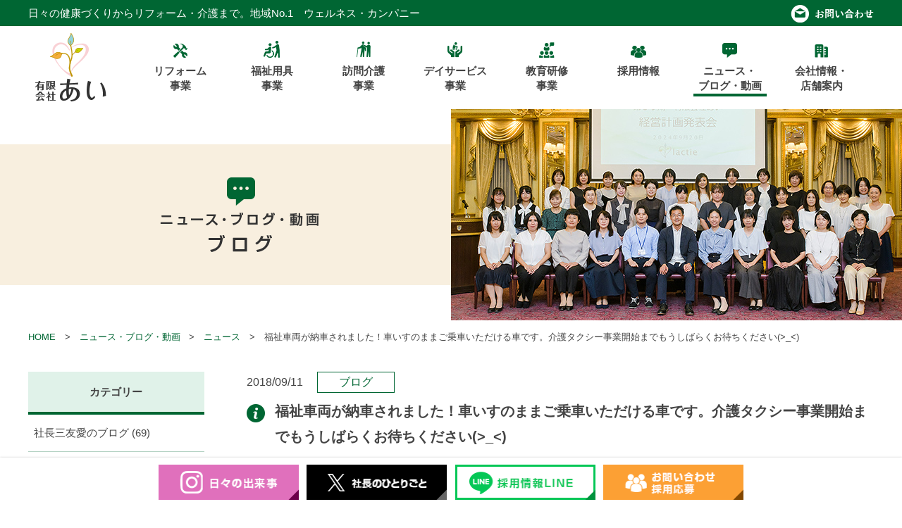

--- FILE ---
content_type: text/html; charset=UTF-8
request_url: https://ai-kaden.jp/topics/blog/766
body_size: 10454
content:
<!doctype html>
<html lang="ja">
<head>
<meta charset="utf-8">
<meta http-equiv="X-UA-Compatible" content="IE=edge">
<meta name="viewport" content="width=device-width, initial-scale=1">
<meta name="format-detection" content="telephone=no">
<title>福祉車両が納車されました！車いすのままご乗車いただける車です。介護タクシー事業開始までもうしばらくお待ちください(>_<)｜ニュース・ブログ・動画｜有限会社あい｜ケアステーション ラクティ｜群馬県邑楽郡大泉町</title>
<link rel="apple-touch-icon" size="180x180" href="https://ai-kaden.jp/cms/wp-content/themes/aikaden.ver.3/_images/_common/apple-touch-icon.png">
<link rel="shortcut icon"    href="https://ai-kaden.jp/cms/wp-content/themes/aikaden.ver.3/_images/_common/favicon.ico">
<link rel="apple-touch-icon" href="https://ai-kaden.jp/cms/wp-content/themes/aikaden.ver.3/_images/_common/favicon.png">
<link rel="stylesheet" href="https://ai-kaden.jp/cms/wp-content/themes/aikaden.ver.3/_css/_common/reset.css">
<link rel="stylesheet" href="https://ai-kaden.jp/cms/wp-content/themes/aikaden.ver.3/_css/_common/common.css">
<link rel="stylesheet" href="https://ai-kaden.jp/cms/wp-content/themes/aikaden.ver.3/_css/_common/layout.css?202002">
<link rel="stylesheet" href="https://ai-kaden.jp/cms/wp-content/themes/aikaden.ver.3/style.css">
<link rel="stylesheet" href="https://ai-kaden.jp/cms/wp-content/themes/aikaden.ver.3/_css/page/topics.css">
<meta name='robots' content='index, follow, max-image-preview:large, max-snippet:-1, max-video-preview:-1' />
	<style>img:is([sizes="auto" i], [sizes^="auto," i]) { contain-intrinsic-size: 3000px 1500px }</style>
	
	<!-- This site is optimized with the Yoast SEO plugin v24.1 - https://yoast.com/wordpress/plugins/seo/ -->
	<meta name="description" content="群馬県のヘルパー・デイサービス・福祉用具・介護リフォームのことなら全てラクティへお任せください。日々のイベント、サービス・製品紹介などはブログをご覧ください。日々更新中！" />
	<link rel="canonical" href="https://ai-kaden.jp/topics/blog/766" />
	<meta name="twitter:label1" content="執筆者" />
	<meta name="twitter:data1" content="編集者" />
	<script type="application/ld+json" class="yoast-schema-graph">{"@context":"https://schema.org","@graph":[{"@type":"Article","@id":"https://ai-kaden.jp/topics/blog/766#article","isPartOf":{"@id":"https://ai-kaden.jp/topics/blog/766"},"author":{"name":"編集者","@id":"https://ai-kaden.jp/#/schema/person/27a0804a4d3596a9816882f3e12f2975"},"headline":"福祉車両が納車されました！車いすのままご乗車いただける車です。介護タクシー事業開始までもうしばらくお待ちください(>_","datePublished":"2018-09-11T06:59:30+00:00","dateModified":"2018-09-11T07:00:02+00:00","mainEntityOfPage":{"@id":"https://ai-kaden.jp/topics/blog/766"},"wordCount":0,"publisher":{"@id":"https://ai-kaden.jp/#organization"},"image":{"@id":"https://ai-kaden.jp/topics/blog/766#primaryimage"},"thumbnailUrl":"https://ai-kaden.jp/cms/wp-content/uploads/2018/09/3bb0d57ca10cc27e643748a1881c0b36-1.png","articleSection":["最近のこと","ブログ","ニュース"],"inLanguage":"ja"},{"@type":"WebPage","@id":"https://ai-kaden.jp/topics/blog/766","url":"https://ai-kaden.jp/topics/blog/766","name":"福祉車両が納車されました！車いすのままご乗車いただける車です。介護タクシー事業開始までもうしばらくお待ちください(>_","isPartOf":{"@id":"https://ai-kaden.jp/#website"},"primaryImageOfPage":{"@id":"https://ai-kaden.jp/topics/blog/766#primaryimage"},"image":{"@id":"https://ai-kaden.jp/topics/blog/766#primaryimage"},"thumbnailUrl":"https://ai-kaden.jp/cms/wp-content/uploads/2018/09/3bb0d57ca10cc27e643748a1881c0b36-1.png","datePublished":"2018-09-11T06:59:30+00:00","dateModified":"2018-09-11T07:00:02+00:00","description":"群馬県のヘルパー・デイサービス・福祉用具・介護リフォームのことなら全てラクティへお任せください。日々のイベント、サービス・製品紹介などはブログをご覧ください。日々更新中！","breadcrumb":{"@id":"https://ai-kaden.jp/topics/blog/766#breadcrumb"},"inLanguage":"ja","potentialAction":[{"@type":"ReadAction","target":["https://ai-kaden.jp/topics/blog/766"]}]},{"@type":"ImageObject","inLanguage":"ja","@id":"https://ai-kaden.jp/topics/blog/766#primaryimage","url":"https://ai-kaden.jp/cms/wp-content/uploads/2018/09/3bb0d57ca10cc27e643748a1881c0b36-1.png","contentUrl":"https://ai-kaden.jp/cms/wp-content/uploads/2018/09/3bb0d57ca10cc27e643748a1881c0b36-1.png","width":515,"height":280},{"@type":"BreadcrumbList","@id":"https://ai-kaden.jp/topics/blog/766#breadcrumb","itemListElement":[{"@type":"ListItem","position":1,"name":"Home","item":"https://ai-kaden.jp/"},{"@type":"ListItem","position":2,"name":"福祉車両が納車されました！車いすのままご乗車いただける車です。介護タクシー事業開始までもうしばらくお待ちください(>_"}]},{"@type":"WebSite","@id":"https://ai-kaden.jp/#website","url":"https://ai-kaden.jp/","name":"有限会社あい｜ケアステーション ラクティ｜群馬県邑楽郡大泉町","description":"","publisher":{"@id":"https://ai-kaden.jp/#organization"},"potentialAction":[{"@type":"SearchAction","target":{"@type":"EntryPoint","urlTemplate":"https://ai-kaden.jp/?s={search_term_string}"},"query-input":{"@type":"PropertyValueSpecification","valueRequired":true,"valueName":"search_term_string"}}],"inLanguage":"ja"},{"@type":"Organization","@id":"https://ai-kaden.jp/#organization","name":"有限会社あい｜ケアステーション ラクティ｜群馬県邑楽郡大泉町","url":"https://ai-kaden.jp/","logo":{"@type":"ImageObject","inLanguage":"ja","@id":"https://ai-kaden.jp/#/schema/logo/image/","url":"https://ai-kaden.jp/cms/wp-content/uploads/2022/12/index.png","contentUrl":"https://ai-kaden.jp/cms/wp-content/uploads/2022/12/index.png","width":150,"height":150,"caption":"有限会社あい｜ケアステーション ラクティ｜群馬県邑楽郡大泉町"},"image":{"@id":"https://ai-kaden.jp/#/schema/logo/image/"}},{"@type":"Person","@id":"https://ai-kaden.jp/#/schema/person/27a0804a4d3596a9816882f3e12f2975","name":"編集者"}]}</script>
	<!-- / Yoast SEO plugin. -->


<link rel='dns-prefetch' href='//ajax.googleapis.com' />
<script type="text/javascript">
/* <![CDATA[ */
window._wpemojiSettings = {"baseUrl":"https:\/\/s.w.org\/images\/core\/emoji\/15.0.3\/72x72\/","ext":".png","svgUrl":"https:\/\/s.w.org\/images\/core\/emoji\/15.0.3\/svg\/","svgExt":".svg","source":{"concatemoji":"https:\/\/ai-kaden.jp\/cms\/wp-includes\/js\/wp-emoji-release.min.js"}};
/*! This file is auto-generated */
!function(i,n){var o,s,e;function c(e){try{var t={supportTests:e,timestamp:(new Date).valueOf()};sessionStorage.setItem(o,JSON.stringify(t))}catch(e){}}function p(e,t,n){e.clearRect(0,0,e.canvas.width,e.canvas.height),e.fillText(t,0,0);var t=new Uint32Array(e.getImageData(0,0,e.canvas.width,e.canvas.height).data),r=(e.clearRect(0,0,e.canvas.width,e.canvas.height),e.fillText(n,0,0),new Uint32Array(e.getImageData(0,0,e.canvas.width,e.canvas.height).data));return t.every(function(e,t){return e===r[t]})}function u(e,t,n){switch(t){case"flag":return n(e,"\ud83c\udff3\ufe0f\u200d\u26a7\ufe0f","\ud83c\udff3\ufe0f\u200b\u26a7\ufe0f")?!1:!n(e,"\ud83c\uddfa\ud83c\uddf3","\ud83c\uddfa\u200b\ud83c\uddf3")&&!n(e,"\ud83c\udff4\udb40\udc67\udb40\udc62\udb40\udc65\udb40\udc6e\udb40\udc67\udb40\udc7f","\ud83c\udff4\u200b\udb40\udc67\u200b\udb40\udc62\u200b\udb40\udc65\u200b\udb40\udc6e\u200b\udb40\udc67\u200b\udb40\udc7f");case"emoji":return!n(e,"\ud83d\udc26\u200d\u2b1b","\ud83d\udc26\u200b\u2b1b")}return!1}function f(e,t,n){var r="undefined"!=typeof WorkerGlobalScope&&self instanceof WorkerGlobalScope?new OffscreenCanvas(300,150):i.createElement("canvas"),a=r.getContext("2d",{willReadFrequently:!0}),o=(a.textBaseline="top",a.font="600 32px Arial",{});return e.forEach(function(e){o[e]=t(a,e,n)}),o}function t(e){var t=i.createElement("script");t.src=e,t.defer=!0,i.head.appendChild(t)}"undefined"!=typeof Promise&&(o="wpEmojiSettingsSupports",s=["flag","emoji"],n.supports={everything:!0,everythingExceptFlag:!0},e=new Promise(function(e){i.addEventListener("DOMContentLoaded",e,{once:!0})}),new Promise(function(t){var n=function(){try{var e=JSON.parse(sessionStorage.getItem(o));if("object"==typeof e&&"number"==typeof e.timestamp&&(new Date).valueOf()<e.timestamp+604800&&"object"==typeof e.supportTests)return e.supportTests}catch(e){}return null}();if(!n){if("undefined"!=typeof Worker&&"undefined"!=typeof OffscreenCanvas&&"undefined"!=typeof URL&&URL.createObjectURL&&"undefined"!=typeof Blob)try{var e="postMessage("+f.toString()+"("+[JSON.stringify(s),u.toString(),p.toString()].join(",")+"));",r=new Blob([e],{type:"text/javascript"}),a=new Worker(URL.createObjectURL(r),{name:"wpTestEmojiSupports"});return void(a.onmessage=function(e){c(n=e.data),a.terminate(),t(n)})}catch(e){}c(n=f(s,u,p))}t(n)}).then(function(e){for(var t in e)n.supports[t]=e[t],n.supports.everything=n.supports.everything&&n.supports[t],"flag"!==t&&(n.supports.everythingExceptFlag=n.supports.everythingExceptFlag&&n.supports[t]);n.supports.everythingExceptFlag=n.supports.everythingExceptFlag&&!n.supports.flag,n.DOMReady=!1,n.readyCallback=function(){n.DOMReady=!0}}).then(function(){return e}).then(function(){var e;n.supports.everything||(n.readyCallback(),(e=n.source||{}).concatemoji?t(e.concatemoji):e.wpemoji&&e.twemoji&&(t(e.twemoji),t(e.wpemoji)))}))}((window,document),window._wpemojiSettings);
/* ]]> */
</script>
<style id='wp-emoji-styles-inline-css' type='text/css'>

	img.wp-smiley, img.emoji {
		display: inline !important;
		border: none !important;
		box-shadow: none !important;
		height: 1em !important;
		width: 1em !important;
		margin: 0 0.07em !important;
		vertical-align: -0.1em !important;
		background: none !important;
		padding: 0 !important;
	}
</style>
<link rel='stylesheet' id='wp-block-library-css' href='https://ai-kaden.jp/cms/wp-includes/css/dist/block-library/style.min.css' type='text/css' media='all' />
<style id='classic-theme-styles-inline-css' type='text/css'>
/*! This file is auto-generated */
.wp-block-button__link{color:#fff;background-color:#32373c;border-radius:9999px;box-shadow:none;text-decoration:none;padding:calc(.667em + 2px) calc(1.333em + 2px);font-size:1.125em}.wp-block-file__button{background:#32373c;color:#fff;text-decoration:none}
</style>
<style id='global-styles-inline-css' type='text/css'>
:root{--wp--preset--aspect-ratio--square: 1;--wp--preset--aspect-ratio--4-3: 4/3;--wp--preset--aspect-ratio--3-4: 3/4;--wp--preset--aspect-ratio--3-2: 3/2;--wp--preset--aspect-ratio--2-3: 2/3;--wp--preset--aspect-ratio--16-9: 16/9;--wp--preset--aspect-ratio--9-16: 9/16;--wp--preset--color--black: #000000;--wp--preset--color--cyan-bluish-gray: #abb8c3;--wp--preset--color--white: #ffffff;--wp--preset--color--pale-pink: #f78da7;--wp--preset--color--vivid-red: #cf2e2e;--wp--preset--color--luminous-vivid-orange: #ff6900;--wp--preset--color--luminous-vivid-amber: #fcb900;--wp--preset--color--light-green-cyan: #7bdcb5;--wp--preset--color--vivid-green-cyan: #00d084;--wp--preset--color--pale-cyan-blue: #8ed1fc;--wp--preset--color--vivid-cyan-blue: #0693e3;--wp--preset--color--vivid-purple: #9b51e0;--wp--preset--gradient--vivid-cyan-blue-to-vivid-purple: linear-gradient(135deg,rgba(6,147,227,1) 0%,rgb(155,81,224) 100%);--wp--preset--gradient--light-green-cyan-to-vivid-green-cyan: linear-gradient(135deg,rgb(122,220,180) 0%,rgb(0,208,130) 100%);--wp--preset--gradient--luminous-vivid-amber-to-luminous-vivid-orange: linear-gradient(135deg,rgba(252,185,0,1) 0%,rgba(255,105,0,1) 100%);--wp--preset--gradient--luminous-vivid-orange-to-vivid-red: linear-gradient(135deg,rgba(255,105,0,1) 0%,rgb(207,46,46) 100%);--wp--preset--gradient--very-light-gray-to-cyan-bluish-gray: linear-gradient(135deg,rgb(238,238,238) 0%,rgb(169,184,195) 100%);--wp--preset--gradient--cool-to-warm-spectrum: linear-gradient(135deg,rgb(74,234,220) 0%,rgb(151,120,209) 20%,rgb(207,42,186) 40%,rgb(238,44,130) 60%,rgb(251,105,98) 80%,rgb(254,248,76) 100%);--wp--preset--gradient--blush-light-purple: linear-gradient(135deg,rgb(255,206,236) 0%,rgb(152,150,240) 100%);--wp--preset--gradient--blush-bordeaux: linear-gradient(135deg,rgb(254,205,165) 0%,rgb(254,45,45) 50%,rgb(107,0,62) 100%);--wp--preset--gradient--luminous-dusk: linear-gradient(135deg,rgb(255,203,112) 0%,rgb(199,81,192) 50%,rgb(65,88,208) 100%);--wp--preset--gradient--pale-ocean: linear-gradient(135deg,rgb(255,245,203) 0%,rgb(182,227,212) 50%,rgb(51,167,181) 100%);--wp--preset--gradient--electric-grass: linear-gradient(135deg,rgb(202,248,128) 0%,rgb(113,206,126) 100%);--wp--preset--gradient--midnight: linear-gradient(135deg,rgb(2,3,129) 0%,rgb(40,116,252) 100%);--wp--preset--font-size--small: 13px;--wp--preset--font-size--medium: 20px;--wp--preset--font-size--large: 36px;--wp--preset--font-size--x-large: 42px;--wp--preset--spacing--20: 0.44rem;--wp--preset--spacing--30: 0.67rem;--wp--preset--spacing--40: 1rem;--wp--preset--spacing--50: 1.5rem;--wp--preset--spacing--60: 2.25rem;--wp--preset--spacing--70: 3.38rem;--wp--preset--spacing--80: 5.06rem;--wp--preset--shadow--natural: 6px 6px 9px rgba(0, 0, 0, 0.2);--wp--preset--shadow--deep: 12px 12px 50px rgba(0, 0, 0, 0.4);--wp--preset--shadow--sharp: 6px 6px 0px rgba(0, 0, 0, 0.2);--wp--preset--shadow--outlined: 6px 6px 0px -3px rgba(255, 255, 255, 1), 6px 6px rgba(0, 0, 0, 1);--wp--preset--shadow--crisp: 6px 6px 0px rgba(0, 0, 0, 1);}:where(.is-layout-flex){gap: 0.5em;}:where(.is-layout-grid){gap: 0.5em;}body .is-layout-flex{display: flex;}.is-layout-flex{flex-wrap: wrap;align-items: center;}.is-layout-flex > :is(*, div){margin: 0;}body .is-layout-grid{display: grid;}.is-layout-grid > :is(*, div){margin: 0;}:where(.wp-block-columns.is-layout-flex){gap: 2em;}:where(.wp-block-columns.is-layout-grid){gap: 2em;}:where(.wp-block-post-template.is-layout-flex){gap: 1.25em;}:where(.wp-block-post-template.is-layout-grid){gap: 1.25em;}.has-black-color{color: var(--wp--preset--color--black) !important;}.has-cyan-bluish-gray-color{color: var(--wp--preset--color--cyan-bluish-gray) !important;}.has-white-color{color: var(--wp--preset--color--white) !important;}.has-pale-pink-color{color: var(--wp--preset--color--pale-pink) !important;}.has-vivid-red-color{color: var(--wp--preset--color--vivid-red) !important;}.has-luminous-vivid-orange-color{color: var(--wp--preset--color--luminous-vivid-orange) !important;}.has-luminous-vivid-amber-color{color: var(--wp--preset--color--luminous-vivid-amber) !important;}.has-light-green-cyan-color{color: var(--wp--preset--color--light-green-cyan) !important;}.has-vivid-green-cyan-color{color: var(--wp--preset--color--vivid-green-cyan) !important;}.has-pale-cyan-blue-color{color: var(--wp--preset--color--pale-cyan-blue) !important;}.has-vivid-cyan-blue-color{color: var(--wp--preset--color--vivid-cyan-blue) !important;}.has-vivid-purple-color{color: var(--wp--preset--color--vivid-purple) !important;}.has-black-background-color{background-color: var(--wp--preset--color--black) !important;}.has-cyan-bluish-gray-background-color{background-color: var(--wp--preset--color--cyan-bluish-gray) !important;}.has-white-background-color{background-color: var(--wp--preset--color--white) !important;}.has-pale-pink-background-color{background-color: var(--wp--preset--color--pale-pink) !important;}.has-vivid-red-background-color{background-color: var(--wp--preset--color--vivid-red) !important;}.has-luminous-vivid-orange-background-color{background-color: var(--wp--preset--color--luminous-vivid-orange) !important;}.has-luminous-vivid-amber-background-color{background-color: var(--wp--preset--color--luminous-vivid-amber) !important;}.has-light-green-cyan-background-color{background-color: var(--wp--preset--color--light-green-cyan) !important;}.has-vivid-green-cyan-background-color{background-color: var(--wp--preset--color--vivid-green-cyan) !important;}.has-pale-cyan-blue-background-color{background-color: var(--wp--preset--color--pale-cyan-blue) !important;}.has-vivid-cyan-blue-background-color{background-color: var(--wp--preset--color--vivid-cyan-blue) !important;}.has-vivid-purple-background-color{background-color: var(--wp--preset--color--vivid-purple) !important;}.has-black-border-color{border-color: var(--wp--preset--color--black) !important;}.has-cyan-bluish-gray-border-color{border-color: var(--wp--preset--color--cyan-bluish-gray) !important;}.has-white-border-color{border-color: var(--wp--preset--color--white) !important;}.has-pale-pink-border-color{border-color: var(--wp--preset--color--pale-pink) !important;}.has-vivid-red-border-color{border-color: var(--wp--preset--color--vivid-red) !important;}.has-luminous-vivid-orange-border-color{border-color: var(--wp--preset--color--luminous-vivid-orange) !important;}.has-luminous-vivid-amber-border-color{border-color: var(--wp--preset--color--luminous-vivid-amber) !important;}.has-light-green-cyan-border-color{border-color: var(--wp--preset--color--light-green-cyan) !important;}.has-vivid-green-cyan-border-color{border-color: var(--wp--preset--color--vivid-green-cyan) !important;}.has-pale-cyan-blue-border-color{border-color: var(--wp--preset--color--pale-cyan-blue) !important;}.has-vivid-cyan-blue-border-color{border-color: var(--wp--preset--color--vivid-cyan-blue) !important;}.has-vivid-purple-border-color{border-color: var(--wp--preset--color--vivid-purple) !important;}.has-vivid-cyan-blue-to-vivid-purple-gradient-background{background: var(--wp--preset--gradient--vivid-cyan-blue-to-vivid-purple) !important;}.has-light-green-cyan-to-vivid-green-cyan-gradient-background{background: var(--wp--preset--gradient--light-green-cyan-to-vivid-green-cyan) !important;}.has-luminous-vivid-amber-to-luminous-vivid-orange-gradient-background{background: var(--wp--preset--gradient--luminous-vivid-amber-to-luminous-vivid-orange) !important;}.has-luminous-vivid-orange-to-vivid-red-gradient-background{background: var(--wp--preset--gradient--luminous-vivid-orange-to-vivid-red) !important;}.has-very-light-gray-to-cyan-bluish-gray-gradient-background{background: var(--wp--preset--gradient--very-light-gray-to-cyan-bluish-gray) !important;}.has-cool-to-warm-spectrum-gradient-background{background: var(--wp--preset--gradient--cool-to-warm-spectrum) !important;}.has-blush-light-purple-gradient-background{background: var(--wp--preset--gradient--blush-light-purple) !important;}.has-blush-bordeaux-gradient-background{background: var(--wp--preset--gradient--blush-bordeaux) !important;}.has-luminous-dusk-gradient-background{background: var(--wp--preset--gradient--luminous-dusk) !important;}.has-pale-ocean-gradient-background{background: var(--wp--preset--gradient--pale-ocean) !important;}.has-electric-grass-gradient-background{background: var(--wp--preset--gradient--electric-grass) !important;}.has-midnight-gradient-background{background: var(--wp--preset--gradient--midnight) !important;}.has-small-font-size{font-size: var(--wp--preset--font-size--small) !important;}.has-medium-font-size{font-size: var(--wp--preset--font-size--medium) !important;}.has-large-font-size{font-size: var(--wp--preset--font-size--large) !important;}.has-x-large-font-size{font-size: var(--wp--preset--font-size--x-large) !important;}
:where(.wp-block-post-template.is-layout-flex){gap: 1.25em;}:where(.wp-block-post-template.is-layout-grid){gap: 1.25em;}
:where(.wp-block-columns.is-layout-flex){gap: 2em;}:where(.wp-block-columns.is-layout-grid){gap: 2em;}
:root :where(.wp-block-pullquote){font-size: 1.5em;line-height: 1.6;}
</style>
<script type="text/javascript" src="//ajax.googleapis.com/ajax/libs/jquery/2.1.4/jquery.min.js" id="jquery-js"></script>
<link rel="https://api.w.org/" href="https://ai-kaden.jp/wp-json/" /><link rel="alternate" title="JSON" type="application/json" href="https://ai-kaden.jp/wp-json/wp/v2/posts/766" /><link rel="EditURI" type="application/rsd+xml" title="RSD" href="https://ai-kaden.jp/cms/xmlrpc.php?rsd" />
<link rel='shortlink' href='https://ai-kaden.jp/?p=766' />
<link rel="alternate" title="oEmbed (JSON)" type="application/json+oembed" href="https://ai-kaden.jp/wp-json/oembed/1.0/embed?url=https%3A%2F%2Fai-kaden.jp%2Ftopics%2Fblog%2F766" />
<link rel="alternate" title="oEmbed (XML)" type="text/xml+oembed" href="https://ai-kaden.jp/wp-json/oembed/1.0/embed?url=https%3A%2F%2Fai-kaden.jp%2Ftopics%2Fblog%2F766&#038;format=xml" />
</head>
<body class="page-single layout-lower">


<div id="wrapper">

<header>
  <div id="header">
    <div class="body">
      <p class="text" style="vertical-align: middle;">日々の健康づくりからリフォーム・介護まで。地域No.1　ウェルネス・カンパニー</p>
      <a class="home" href="https://ai-kaden.jp/" sp><img src="https://ai-kaden.jp/cms/wp-content/themes/aikaden.ver.3/_images/_common/logo-2.png" alt="有限会社あい｜ケアステーション ラクティ｜群馬県邑楽郡大泉町"></a>
      <ul>
      <li>
      <a href="https://ai-kaden.jp/contact"><img src="https://ai-kaden.jp/cms/wp-content/themes/aikaden.ver.3/_images/_common/header-contact.png" alt="お問い合わせ"></a></li>
      </ul>
    </div>
  </div>
  <nav id="sp-nav" class="nav">
    <div class="body clearfix">
    <a class="home" href="https://ai-kaden.jp/"><img src="https://ai-kaden.jp/cms/wp-content/themes/aikaden.ver.3/_images/_common/logo-1.png" alt="有限会社あい｜ケアステーション ラクティ｜群馬県邑楽郡大泉町"></a>
          <ul class="dropdown">
          <li class="" sp><a href="https://ai-kaden.jp/"><span>ホーム</span></a></li>
            <li class=""><a href="https://ai-kaden.jp/reform/about"><img src="https://ai-kaden.jp/cms/wp-content/themes/aikaden.ver.3/_images/_common/nav-1.png" alt=""><span>リフォーム<br>事業</span></a></li>
            <li class=""><a href="https://ai-kaden.jp/welfare/about"><img src="https://ai-kaden.jp/cms/wp-content/themes/aikaden.ver.3/_images/_common/nav-2.png" alt=""><span>福祉用具<br>事業</span></a></li>
            <li class=""><a href="https://ai-kaden.jp/homecare/about"><img src="https://ai-kaden.jp/cms/wp-content/themes/aikaden.ver.3/_images/_common/nav-3.png" alt=""><span>訪問介護<br>事業</span></a></li>
            <li class=""><a href="https://ai-kaden.jp/day_service/about"><img src="https://ai-kaden.jp/cms/wp-content/themes/aikaden.ver.3/_images/_common/nav-4.png" alt=""><span>デイサービス<br>事業</span></a></li>
            <li class=""><a href="https://ai-kaden.jp/education/about"><img src="https://ai-kaden.jp/cms/wp-content/themes/aikaden.ver.3/_images/_common/nav-5.png" alt=""><span>教育研修<br>事業</span></a></li>
            <li class=""><a href="https://lactie-recruit.com/" target="_blank"><img src="https://ai-kaden.jp/cms/wp-content/themes/aikaden.ver.3/_images/_common/nav-6.png" alt=""><span>採用情報</span></a></li>
            <li class=" current "><a href="https://ai-kaden.jp/topics/category/blog"><img src="https://ai-kaden.jp/cms/wp-content/themes/aikaden.ver.3/_images/_common/nav-7.png" alt=""><span>ニュース・<br>ブログ・動画</span></a></li>
            <li class=""><a href="https://ai-kaden.jp/company"><img src="https://ai-kaden.jp/cms/wp-content/themes/aikaden.ver.3/_images/_common/nav-8.png" alt=""><span>会社情報・<br>店舗案内</span></a></li>
            <li class=" contact" sp><a href="https://ai-kaden.jp/contact"><img src="https://ai-kaden.jp/cms/wp-content/themes/aikaden.ver.3/_images/_common/header-contact-sp.png" alt=""><span>お問い合わせ</span></a></li>
            <li class="" sp><a href="https://ai-kaden.jp/privacy"><span>プライバシーポリシー</span></a></li>
          </ul>
    </div>
  </nav>
  <button class="icon-menu-trigger" sp-nav><span></span></button>
</header>

<div id="visual" class="blog">
  <h1 class="title">
    <div class="body">
      <div class="img"><img src="https://ai-kaden.jp/cms/wp-content/themes/aikaden.ver.3/_images/blog/visual-title.png" alt="ニュース・ブログ・動画"></div>
    </div>
  </h1>
  <div class="photo"><img src="https://ai-kaden.jp/cms/wp-content/themes/aikaden.ver.3/_images/blog/visual-photo.jpg?20241217" alt=""></div>
</div>

  <div id="breadcrumb">
  <div class="body">
    <ol>
      <li><a href="https://ai-kaden.jp/">HOME</a></li>
      <li><a href="https://ai-kaden.jp/topics/category/blog">ニュース・ブログ・動画</a></li>
      <li><a href="https://ai-kaden.jp/topics/category/blog/news">ニュース</a></li>
      <li>福祉車両が納車されました！車いすのままご乗車いただける車です。介護タクシー事業開始までもうしばらくお待ちください(>_<)</li>
    </ol>
  </div>
  </div><!-- /breadcrumb -->

<div id="main-base"><div class="body clearfix">

<main id="main" role="main">
  
  <!-- **************************************************************************************************** -->
  

  <section id="blog" class="section">
    
        <div class="meta">
      <time>2018/09/11</time>


        <div class="category_wrap">
          <div class="category">
          <span class="entry-meta_items entry-meta_items_term category">
           <a class="category" href="https://ai-kaden.jp/topics/category/blog">ブログ</a>
          </span>
          </div>
        </div>
    </div>
    
    <h1 class="title-2">福祉車両が納車されました！車いすのままご乗車いただける車です。介護タクシー事業開始までもうしばらくお待ちください(>_<)</h1>
    
    <div class="contents clearfix column">
      <p>本日、お願いしていた福祉車両が届きました！</p>
<p>車いすのままご乗車いただける、スロープ付き軽ワゴンです。</p>
<p>車種は、ダイハツ　タント。</p>
<p>色はパールピンクで可愛らしいデザインです。</p>
<p>&nbsp;</p>
<p>介護タクシー事業を開始できるのは、早くても１１月ですが、お問合せをたくさんいただいています。必要とされているサービスなのを実感しています。</p>
<p>開始まで、もうしばらくお時間ください。</p>
<p>&nbsp;</p>
<p><a href="https://ai-kaden.jp/cms/wp-content/uploads/2018/09/249f4f42f159999d0bac00965e6423e7.jpg"><img fetchpriority="high" decoding="async" class="alignnone size-thumbnail wp-image-767" src="https://ai-kaden.jp/cms/wp-content/uploads/2018/09/249f4f42f159999d0bac00965e6423e7-300x300.jpg" alt="" width="300" height="300" /></a></p>
<div id="attachment_768" style="width: 310px" class="wp-caption alignnone"><a href="https://ai-kaden.jp/cms/wp-content/uploads/2018/09/952d5205e323d12793248caba5b89029.jpg"><img decoding="async" aria-describedby="caption-attachment-768" class="size-thumbnail wp-image-768" src="https://ai-kaden.jp/cms/wp-content/uploads/2018/09/952d5205e323d12793248caba5b89029-300x300.jpg" alt="" width="300" height="300" /></a><p id="caption-attachment-768" class="wp-caption-text">ラクティのロゴ入り</p></div>
<p>&nbsp;</p>
<div id="attachment_770" style="width: 310px" class="wp-caption alignnone"><a href="https://ai-kaden.jp/cms/wp-content/uploads/2018/09/3bb0d57ca10cc27e643748a1881c0b36-1.png"><img decoding="async" aria-describedby="caption-attachment-770" class="wp-image-770 size-thumbnail" src="https://ai-kaden.jp/cms/wp-content/uploads/2018/09/3bb0d57ca10cc27e643748a1881c0b36-1-300x280.png" alt="" width="300" height="280" /></a><p id="caption-attachment-770" class="wp-caption-text">こちらはダイハツ様のホームページより。車種がちょっと違いますが。。。。イメージです(^^)/</p></div>
<p>&nbsp;</p>
<p>&nbsp;</p>
<p>&nbsp;</p>
    </div><!--/column-->
        
    <!-- :::::::::::::::::::::::::::::::::::::::::::::::::::::::::::::::::::::::::::::::::::::::::::::::::::: -->
    

        
    <div class="pager-single column">
      <ul class="pager-single">
 <li class="prev"><a href="https://ai-kaden.jp/topics/blog/759">&laquo; 前へ</a></li>
 <li class="list"><a href="https://ai-kaden.jp/topics/category/blog"><img src="https://ai-kaden.jp/cms/wp-content/themes/aikaden.ver.3/_images/topics/btn-back.png" alt="一覧に戻る"></a></li>
 <li class="next"><a href="https://ai-kaden.jp/topics/news/774">次へ &raquo;</a></li>
</ul>
    </div><!--/column-->
    
    
    
  </section>  
  <!-- **************************************************************************************************** -->
  
</main>


<aside id="side">
  <div class="column">
    <p class="title">カテゴリー</p>
    <ul class="catlist">
    	<li class="cat-item cat-item-28"><a href="https://ai-kaden.jp/topics/category/aiblog">社長三友愛のブログ <span>(69)</span></a>
</li>
	<li class="cat-item cat-item-34"><a href="https://ai-kaden.jp/topics/category/beginner">初任者研修養成講座 <span>(0)</span></a>
<ul class='children'>
	<li class="cat-item cat-item-35"><a href="https://ai-kaden.jp/topics/category/beginner/schedule">日程 <span>(0)</span></a>
</li>
	<li class="cat-item cat-item-36"><a href="https://ai-kaden.jp/topics/category/beginner/regulations">学則 <span>(0)</span></a>
</li>
	<li class="cat-item cat-item-37"><a href="https://ai-kaden.jp/topics/category/beginner/public">公表情報 <span>(0)</span></a>
</li>
</ul>
</li>
	<li class="cat-item cat-item-33"><a href="https://ai-kaden.jp/topics/category/briefing">会社説明会 <span>(2)</span></a>
</li>
	<li class="cat-item cat-item-39"><a href="https://ai-kaden.jp/topics/category/video">動画 <span>(2)</span></a>
<ul class='children'>
	<li class="cat-item cat-item-40"><a href="https://ai-kaden.jp/topics/category/video/recruit">採用 <span>(2)</span></a>
</li>
	<li class="cat-item cat-item-41"><a href="https://ai-kaden.jp/topics/category/video/welfare-video">福祉用具 <span>(0)</span></a>
</li>
</ul>
</li>
	<li class="cat-item cat-item-1"><a href="https://ai-kaden.jp/topics/category/blog">ブログ <span>(283)</span></a>
<ul class='children'>
	<li class="cat-item cat-item-14"><a href="https://ai-kaden.jp/topics/category/blog/category4">理念・ビジョン <span>(30)</span></a>
</li>
	<li class="cat-item cat-item-12"><a href="https://ai-kaden.jp/topics/category/blog/category2">採用 <span>(78)</span></a>
</li>
	<li class="cat-item cat-item-13"><a href="https://ai-kaden.jp/topics/category/blog/category3">最近のこと <span>(75)</span></a>
</li>
</ul>
</li>
	<li class="cat-item cat-item-5"><a href="https://ai-kaden.jp/topics/category/news">ニュース <span>(162)</span></a>
<ul class='children'>
	<li class="cat-item cat-item-15"><a href="https://ai-kaden.jp/topics/category/news/%e3%82%b1%e3%82%a2%e3%83%9e%e3%83%8d%e3%82%b8%e3%83%a3%e3%83%bc%e6%a7%98%e5%90%91%e3%81%91%e3%81%8a%e7%9f%a5%e3%82%89%e3%81%9b">ケアマネジャー様向けお知らせ <span>(40)</span></a>
</li>
	<li class="cat-item cat-item-16"><a href="https://ai-kaden.jp/topics/category/news/%e3%83%a9%e3%82%af%e3%83%86%e3%82%a3%e3%81%a0%e3%82%88%e3%82%8a">ラクティだより <span>(25)</span></a>
</li>
	<li class="cat-item cat-item-19"><a href="https://ai-kaden.jp/topics/category/news/event">イベント <span>(35)</span></a>
</li>
</ul>
</li>
	<li class="cat-item cat-item-20"><a href="https://ai-kaden.jp/topics/category/home_helper">訪問介護事業 <span>(25)</span></a>
</li>
	<li class="cat-item cat-item-21"><a href="https://ai-kaden.jp/topics/category/day_service">デイサービス <span>(63)</span></a>
<ul class='children'>
	<li class="cat-item cat-item-44"><a href="https://ai-kaden.jp/topics/category/day_service/scenes">ご利用風景 <span>(2)</span></a>
</li>
	<li class="cat-item cat-item-43"><a href="https://ai-kaden.jp/topics/category/day_service/voice">お客様の声 <span>(1)</span></a>
</li>
</ul>
</li>
	<li class="cat-item cat-item-6"><a href="https://ai-kaden.jp/topics/category/reform_case">リフォーム <span>(38)</span></a>
<ul class='children'>
	<li class="cat-item cat-item-22"><a href="https://ai-kaden.jp/reform/case">施工事例 <span>(23)</span></a>
</li>
	<li class="cat-item cat-item-23"><a href="https://ai-kaden.jp/topics/category/reform_case/reform_point">シニア世代のリフォームのポイント <span>(5)</span></a>
</li>
</ul>
</li>
	<li class="cat-item cat-item-24"><a href="https://ai-kaden.jp/topics/category/welfare">福祉用具 <span>(29)</span></a>
<ul class='children'>
	<li class="cat-item cat-item-38"><a href="https://ai-kaden.jp/topics/category/welfare/use_case">利用事例 <span>(2)</span></a>
</li>
	<li class="cat-item cat-item-25"><a href="https://ai-kaden.jp/topics/category/welfare/welfare_point">選び方のポイント <span>(2)</span></a>
</li>
</ul>
</li>
    </ul>
  </div>
  <div class="column">
    <p class="title">過去の記事</p>
    <ul class="datelist">
      	<li><a href='https://ai-kaden.jp/topics/date/2025/10'>2025年10月 <span>&nbsp;(1)</span></a></li>
	<li><a href='https://ai-kaden.jp/topics/date/2025/07'>2025年7月 <span>&nbsp;(1)</span></a></li>
	<li><a href='https://ai-kaden.jp/topics/date/2025/05'>2025年5月 <span>&nbsp;(3)</span></a></li>
	<li><a href='https://ai-kaden.jp/topics/date/2025/04'>2025年4月 <span>&nbsp;(1)</span></a></li>
	<li><a href='https://ai-kaden.jp/topics/date/2025/02'>2025年2月 <span>&nbsp;(2)</span></a></li>
	<li><a href='https://ai-kaden.jp/topics/date/2025/01'>2025年1月 <span>&nbsp;(2)</span></a></li>
	<li><a href='https://ai-kaden.jp/topics/date/2024/12'>2024年12月 <span>&nbsp;(2)</span></a></li>
	<li><a href='https://ai-kaden.jp/topics/date/2024/10'>2024年10月 <span>&nbsp;(1)</span></a></li>
	<li><a href='https://ai-kaden.jp/topics/date/2024/05'>2024年5月 <span>&nbsp;(1)</span></a></li>
	<li><a href='https://ai-kaden.jp/topics/date/2024/02'>2024年2月 <span>&nbsp;(1)</span></a></li>
	<li><a href='https://ai-kaden.jp/topics/date/2024/01'>2024年1月 <span>&nbsp;(2)</span></a></li>
	<li><a href='https://ai-kaden.jp/topics/date/2023/12'>2023年12月 <span>&nbsp;(2)</span></a></li>
	<li><a href='https://ai-kaden.jp/topics/date/2023/11'>2023年11月 <span>&nbsp;(6)</span></a></li>
	<li><a href='https://ai-kaden.jp/topics/date/2023/10'>2023年10月 <span>&nbsp;(3)</span></a></li>
	<li><a href='https://ai-kaden.jp/topics/date/2023/09'>2023年9月 <span>&nbsp;(4)</span></a></li>
	<li><a href='https://ai-kaden.jp/topics/date/2023/08'>2023年8月 <span>&nbsp;(2)</span></a></li>
	<li><a href='https://ai-kaden.jp/topics/date/2023/07'>2023年7月 <span>&nbsp;(5)</span></a></li>
	<li><a href='https://ai-kaden.jp/topics/date/2023/06'>2023年6月 <span>&nbsp;(8)</span></a></li>
	<li><a href='https://ai-kaden.jp/topics/date/2023/05'>2023年5月 <span>&nbsp;(5)</span></a></li>
	<li><a href='https://ai-kaden.jp/topics/date/2023/04'>2023年4月 <span>&nbsp;(11)</span></a></li>
	<li><a href='https://ai-kaden.jp/topics/date/2023/03'>2023年3月 <span>&nbsp;(9)</span></a></li>
	<li><a href='https://ai-kaden.jp/topics/date/2023/02'>2023年2月 <span>&nbsp;(13)</span></a></li>
	<li><a href='https://ai-kaden.jp/topics/date/2023/01'>2023年1月 <span>&nbsp;(11)</span></a></li>
	<li><a href='https://ai-kaden.jp/topics/date/2022/12'>2022年12月 <span>&nbsp;(11)</span></a></li>
	<li><a href='https://ai-kaden.jp/topics/date/2022/11'>2022年11月 <span>&nbsp;(5)</span></a></li>
	<li><a href='https://ai-kaden.jp/topics/date/2022/10'>2022年10月 <span>&nbsp;(10)</span></a></li>
	<li><a href='https://ai-kaden.jp/topics/date/2022/09'>2022年9月 <span>&nbsp;(9)</span></a></li>
	<li><a href='https://ai-kaden.jp/topics/date/2022/08'>2022年8月 <span>&nbsp;(17)</span></a></li>
	<li><a href='https://ai-kaden.jp/topics/date/2022/07'>2022年7月 <span>&nbsp;(14)</span></a></li>
	<li><a href='https://ai-kaden.jp/topics/date/2022/06'>2022年6月 <span>&nbsp;(15)</span></a></li>
	<li><a href='https://ai-kaden.jp/topics/date/2022/05'>2022年5月 <span>&nbsp;(17)</span></a></li>
	<li><a href='https://ai-kaden.jp/topics/date/2022/04'>2022年4月 <span>&nbsp;(7)</span></a></li>
	<li><a href='https://ai-kaden.jp/topics/date/2021/12'>2021年12月 <span>&nbsp;(2)</span></a></li>
	<li><a href='https://ai-kaden.jp/topics/date/2021/10'>2021年10月 <span>&nbsp;(1)</span></a></li>
	<li><a href='https://ai-kaden.jp/topics/date/2021/09'>2021年9月 <span>&nbsp;(1)</span></a></li>
	<li><a href='https://ai-kaden.jp/topics/date/2021/04'>2021年4月 <span>&nbsp;(1)</span></a></li>
	<li><a href='https://ai-kaden.jp/topics/date/2021/03'>2021年3月 <span>&nbsp;(3)</span></a></li>
	<li><a href='https://ai-kaden.jp/topics/date/2021/02'>2021年2月 <span>&nbsp;(5)</span></a></li>
	<li><a href='https://ai-kaden.jp/topics/date/2021/01'>2021年1月 <span>&nbsp;(2)</span></a></li>
	<li><a href='https://ai-kaden.jp/topics/date/2020/12'>2020年12月 <span>&nbsp;(1)</span></a></li>
	<li><a href='https://ai-kaden.jp/topics/date/2020/11'>2020年11月 <span>&nbsp;(5)</span></a></li>
	<li><a href='https://ai-kaden.jp/topics/date/2020/10'>2020年10月 <span>&nbsp;(5)</span></a></li>
	<li><a href='https://ai-kaden.jp/topics/date/2020/09'>2020年9月 <span>&nbsp;(4)</span></a></li>
	<li><a href='https://ai-kaden.jp/topics/date/2020/08'>2020年8月 <span>&nbsp;(6)</span></a></li>
	<li><a href='https://ai-kaden.jp/topics/date/2020/07'>2020年7月 <span>&nbsp;(2)</span></a></li>
	<li><a href='https://ai-kaden.jp/topics/date/2020/06'>2020年6月 <span>&nbsp;(8)</span></a></li>
	<li><a href='https://ai-kaden.jp/topics/date/2020/05'>2020年5月 <span>&nbsp;(3)</span></a></li>
	<li><a href='https://ai-kaden.jp/topics/date/2020/04'>2020年4月 <span>&nbsp;(9)</span></a></li>
	<li><a href='https://ai-kaden.jp/topics/date/2019/09'>2019年9月 <span>&nbsp;(1)</span></a></li>
	<li><a href='https://ai-kaden.jp/topics/date/2019/03'>2019年3月 <span>&nbsp;(1)</span></a></li>
	<li><a href='https://ai-kaden.jp/topics/date/2019/02'>2019年2月 <span>&nbsp;(4)</span></a></li>
	<li><a href='https://ai-kaden.jp/topics/date/2019/01'>2019年1月 <span>&nbsp;(2)</span></a></li>
	<li><a href='https://ai-kaden.jp/topics/date/2018/12'>2018年12月 <span>&nbsp;(3)</span></a></li>
	<li><a href='https://ai-kaden.jp/topics/date/2018/11'>2018年11月 <span>&nbsp;(2)</span></a></li>
	<li><a href='https://ai-kaden.jp/topics/date/2018/10'>2018年10月 <span>&nbsp;(2)</span></a></li>
	<li><a href='https://ai-kaden.jp/topics/date/2018/09'>2018年9月 <span>&nbsp;(4)</span></a></li>
	<li><a href='https://ai-kaden.jp/topics/date/2018/08'>2018年8月 <span>&nbsp;(2)</span></a></li>
	<li><a href='https://ai-kaden.jp/topics/date/2018/07'>2018年7月 <span>&nbsp;(5)</span></a></li>
	<li><a href='https://ai-kaden.jp/topics/date/2018/06'>2018年6月 <span>&nbsp;(6)</span></a></li>
	<li><a href='https://ai-kaden.jp/topics/date/2018/03'>2018年3月 <span>&nbsp;(1)</span></a></li>
	<li><a href='https://ai-kaden.jp/topics/date/2018/01'>2018年1月 <span>&nbsp;(5)</span></a></li>
	<li><a href='https://ai-kaden.jp/topics/date/2017/12'>2017年12月 <span>&nbsp;(3)</span></a></li>
	<li><a href='https://ai-kaden.jp/topics/date/2017/11'>2017年11月 <span>&nbsp;(3)</span></a></li>
	<li><a href='https://ai-kaden.jp/topics/date/2017/10'>2017年10月 <span>&nbsp;(6)</span></a></li>
	<li><a href='https://ai-kaden.jp/topics/date/2017/09'>2017年9月 <span>&nbsp;(8)</span></a></li>
	<li><a href='https://ai-kaden.jp/topics/date/2017/08'>2017年8月 <span>&nbsp;(3)</span></a></li>
	<li><a href='https://ai-kaden.jp/topics/date/2017/07'>2017年7月 <span>&nbsp;(6)</span></a></li>
	<li><a href='https://ai-kaden.jp/topics/date/2017/06'>2017年6月 <span>&nbsp;(6)</span></a></li>
	<li><a href='https://ai-kaden.jp/topics/date/2017/05'>2017年5月 <span>&nbsp;(11)</span></a></li>
    </ul>
  </div>
</aside>
</div></div>


<aside id="common">
  <div class="contact">
    <div class="body">
      <h1 class="title-1"><img src="https://ai-kaden.jp/cms/wp-content/themes/aikaden.ver.3/_images/_common/common-contact-title.png" alt="お問い合わせ"></h1>
      <div class="flex">
      <a href="https://ai-kaden.jp/contact" class="btn"><span>お問い合わせ</span></a>
      <a href="https://ai-kaden.jp/company" class="btn">店舗案内</a>
      </div>
    </div>
  </div>
  <div id="pagetop">
    <a href="#"><img src="https://ai-kaden.jp/cms/wp-content/themes/aikaden.ver.3/_images/_common/pagetop.png" alt="TOPへ"></a>
  </div>
</aside><!--/common-->


<footer id="footer">
  <div class="body clearfix">
    <div class="logo">
      <dl>
        <dt><a href="https://ai-kaden.jp/"><img src="https://ai-kaden.jp/cms/wp-content/themes/aikaden.ver.3/_images/_common/logo-2.png?20211001" alt="有限会社あい｜ケアステーション ラクティ｜群馬県邑楽郡大泉町"></a></dt>
        <dd>〒370-0525<br>
        群馬県邑楽郡大泉町日の出1-10<br>
        TEL：<span class="js-tel">0276-55-4203</span></dd>
      </dl>
    </div>

<div class="actab">
<input id="tab" type="checkbox" name="tabs">
<label for="tab">サイトマップ</label>
<div class="actab-content">
    <nav class="nav">
      <ul class="item">
        <li><a href="https://ai-kaden.jp/">ホーム</a></li>
        <li><a href="https://ai-kaden.jp/topics/">お知らせ</a></li>
        <li><a href="https://ai-kaden.jp/topics/category/blog">ニュース・ブログ・動画</a></li>
        <li><a href="https://ai-kaden.jp/company">会社概要・店舗案内</a></li>
        <li><a href="https://ai-kaden.jp/contact">お問い合わせ</a></li>
        <li><a href="https://ai-kaden.jp/privacy">プライバシーポリシー</a></li>
      </ul>
      <ul class="item">
        <li><a class="nolink">リフォーム事業</a>
          <ul>
            <li><a href="https://ai-kaden.jp/reform/about">私たちの想い・特徴</a></li>
            <li><a href="https://ai-kaden.jp/reform/wrong">20年後も安心のリフォーム</a></li>
            <li><a href="https://ai-kaden.jp/reform/case">施工事例</a></li>
          </ul>
        </li>
        <li><a class="nolink">福祉用具事業</a>
          <ul>
            <li><a href="https://ai-kaden.jp/welfare/about">私たちの想い・特徴</a></li>
            <li><a href="https://ai-kaden.jp/topics/category/use_case">利用事例</a></li>
          </ul>
        </li>
        <li><a class="nolink">訪問介護事業</a>
          <ul>
            <li><a href="https://ai-kaden.jp/homecare/about">私たちの想い・特徴</a></li>
            <li><a href="https://ai-kaden.jp/topics/category/home_helper">ブログ</a></li>
          </ul>
        </li>
        <li><a class="nolink">デイサービス</a>
          <ul>
            <li><a href="https://ai-kaden.jp/day_service/about">私たちの想い・特徴</a></li>
            <li><a href="https://ai-kaden.jp/day_service/flow">3時間の流れ</a></li>
          </ul>
        </li>
      </ul>
      <ul class="item">
        <li><a class="nolink">教育研修事業</a>
          <ul>
            <li><a href="https://ai-kaden.jp/education/about">私たちの想い・特徴</a></li>
            <li><a href="https://ai-kaden.jp/education/training">介護職員養成研修</a></li>
          </ul>
        </li>
        <li><a href="https://lactie-recruit.com/" target="_blank">採用情報</a></li>
      </ul>
    </nav>
</div>
</div>

  </div>
  <div class="copyright">Copyright© Aikaden. All Rights Reserved.</div>
</footer>



<nav id="pc-footer-nav">
  <ul>
    <li>
     <a href="https://www.instagram.com/lactiegunma/" target="_blank" class="Instagram">
      <img src="https://ai-kaden.jp/cms/wp-content/themes/aikaden.ver.3/_images/_common/footer-nav-1.png?20240126" alt="日々の出来事" pc-tab>
      <img src="https://ai-kaden.jp/cms/wp-content/themes/aikaden.ver.3/_images/_common/footer-nav-1-sp.png?20240126" alt="日々の出来事" sp>
     </a>
    </li>
	<li class="twitter">
     <a href="https://twitter.com/lactie_ai" target="_blank" rel="noopener noreferrer">
      <img src="https://ai-kaden.jp/cms/wp-content/themes/aikaden.ver.3/_images/_common/footer-nav-3.png?20240126" alt="社長のひとりごと" pc-tab>
      <img src="https://ai-kaden.jp/cms/wp-content/themes/aikaden.ver.3/_images/_common/footer-nav-3-sp.png?20240126" alt="社長のひとりごと" sp>
     </a>
    </li>
    <li>
     <a href="https://lin.ee/8LScK5I" target="_blank" class="line">
      <img src="https://ai-kaden.jp/cms/wp-content/themes/aikaden.ver.3/_images/_common/footer-nav-2.png" alt="採用情報LINE" pc-tab>
      <img src="https://ai-kaden.jp/cms/wp-content/themes/aikaden.ver.3/_images/_common/footer-nav-2-sp.png" alt="採用情報LINE" sp>
     </a>
    </li>
	<li class="detail">
     <a href="https://ai-kaden.jp/contact" rel="noopener noreferrer">
      <img src="https://ai-kaden.jp/cms/wp-content/themes/aikaden.ver.3/_images/_common/footer-nav-4.png" alt="お問い合わせ採用応募" pc-tab>
      <img src="https://ai-kaden.jp/cms/wp-content/themes/aikaden.ver.3/_images/_common/footer-nav-4-sp.png" alt="お問い合わせ採用応募" sp>
     </a>
    </li>
  </ul>
</nav>

</div>

<!--jQuery-->
<script src="https://ai-kaden.jp/cms/wp-content/themes/aikaden.ver.3/_js/jquery/jquery.easing.1.3.js"></script>

<!--ドロップダウン-->
<script src="https://ai-kaden.jp/cms/wp-content/themes/aikaden.ver.3/_js/nav/dropdown.js"></script>
<script>$( '.icon-menu-trigger' ).on( 'click', function(){
  $(this).toggleClass( 'nav-active' );
  $( '#wrapper' ).toggleClass( 'nav-active' );
});</script>
<script>
$(window).on('scroll load', function(){
  var scrollTop = $(this).scrollTop(),
      exclude = $('#header').outerHeight();
  if( scrollTop > exclude ) {
    $('#header').addClass('scroll');
  } else {
    $('#header').removeClass('scroll');
  }
});
</script>
<script>$(function(){
  if($(window).width() < 769){
    $('.js-tel').each(function(){
      if( $(this).attr('data-number') != undefined ) {
        var number = $(this).attr('data-number');
      } else {
        var number = $(this).text();
      }
      var wrapHTML = '<a href="tel:'+number+'">';
      if( $(this).prop('nodeName') == 'IMG' ) {
        $(this).wrap(wrapHTML);
      } else {
        $(this).wrapInner(wrapHTML);
      }
    });
  }
});</script>

<!--スクロール：アンカー要素-->
<script src="https://ai-kaden.jp/cms/wp-content/themes/aikaden.ver.3/_js/scroll/hash.scroll.js"></script>

<!-- Google tag (gtag.js) -->
<script async src="https://www.googletagmanager.com/gtag/js?id=UA-98693233-1"></script>
<script>
  window.dataLayer = window.dataLayer || [];
  function gtag(){dataLayer.push(arguments);}
  gtag('js', new Date());

  gtag('config', 'UA-98693233-1');
</script>


</body>
</html>

--- FILE ---
content_type: text/css
request_url: https://ai-kaden.jp/cms/wp-content/themes/aikaden.ver.3/_css/_common/layout.css?202002
body_size: 6049
content:
@charset "utf-8";

/* ****************************************************************************************************
   * 全体
**************************************************************************************************** */

body {
/*  min-width: 1024px;*/
  color: #444;
  font: 15px/1.8 "游ゴシック体", "Yu Gothic", YuGothic, "ヒラギノ角ゴ Pro", "Hiragino Kaku Gothic Pro", "メイリオ", "Meiryo", sans-serif;
}

a {
  color: #063;
}

.body {
  max-width: 1220px;
  width: 100%;
  background-color: inherit;
  margin-left: auto;
  margin-right: auto;
  padding: 0 10px;
}

.section ~ .section {
  margin-top: 60px;
}

.column ~ .column {
  margin-top: 40px;
}

/* :::::::: ブレイクポイント :::::::: */

@media screen and (max-width:1100px) {

.body {
  max-width: 1200px;
  width: 100%;
  background-color: inherit;
  margin-left: auto;
  margin-right: auto;
  padding:5px 10px;
}

.js-tel a {
  text-decoration:underline;
}

}

/* ****************************************************************************************************
   * 共通
**************************************************************************************************** */

.br-pc {
  display: block;
}

[pc-tab] {
  display: block;
}

[tab] {
  display: none;
}

[tab-nav] {
  display: none !important;
}


@media screen and (min-width:736px) {
  [sp] {
  display: none;
  }
}

@media (min-width:1100px) {
  [sp] {
  position: fixed !important;
  top: -100%;
  left: -100%;
  }
}
@media (min-width:1101px) {
  [sp-nav] {
  position: fixed !important;
  top: -100%;
  left: -100%;
  }
}

@media (max-width:1100px) {
  [pc] {
  display: none !important;
  }
  [tab-nav] {
  display: block !important;
  }
  [tab] {
  display: block !important;
  }
}

/* :::::::: ブレイクポイント :::::::: */

@media screen and (max-width:736px) {

[pc-tab] {
  display: none;
}

.br-sp {
  display: block;
}

.br-pc {
  display: inline;
}
}


/* ****************************************************************************************************
   * header
**************************************************************************************************** */

#header {
  color: #fff;
  background: #063;
  padding: 5px 0;
}

#header .body {
  display: table;
}

#header .body .text {
  display: table-cell;
  vertical-align: top;
  width: 58%;
}

#header .body a.home {
  display: none;
}

#header .body ul {
  text-align: right;
}

/* :::::::: ブレイクポイント :::::::: */

@media screen and (max-width:1100px) {

header {
  position: sticky;
  top: 0;
  left: 0;
  z-index: 9998;
  width: 100%;
  transition: 0.2s left;
  margin-bottom: 0;
  height: auto;
}
#header {
  color: #fff;
  background: #063;
  padding: 10px;
  height: 45px;
}
#header .body .text {
  display: table-cell;
  vertical-align: top;
  width: 58%;
  font-size: 12px;
}
#header .body ul {
  display: none;
}

}

/* :::::::: ブレイクポイント :::::::: */

@media screen and (max-width:736px) {

#header {
  padding: 0;
  height:auto;
}
#header .body {
  display: block;
}
#header .body .text {
  padding-right: 40px;
  line-height: 1.4;
  font-size: 10px;
}
#header.scroll .text {
  display: none;
}


#header .body a.home {
  display: block;
  margin-top: 0;
}
#header .body img {
  height: 40px;
  margin-top: 5px;
}
#header.scroll .body img {
  height: 40px;
  margin-top: 0;
}
}

/* ****************************************************************************************************
   * nav
**************************************************************************************************** */

#sp-nav {
  padding: 10px 0;
}

#sp-nav .body {
  position: relative;
  display: flex;
  justify-content: center;
  align-items: center;
}

#sp-nav .home {
  display: block;
}

#sp-nav ul.dropdown {
  font-size: 0;
  display: table;
  margin-left: 40px;
}

#sp-nav ul.dropdown li {
  display: table-cell;
  width: 130px;
  font-size: 15px;
}
#sp-nav ul.dropdown li[sp] {
  display: none;
}

#sp-nav ul.dropdown li a {
  position: relative;
  display: block;
  font-weight: bold;
  color: inherit;
  text-decoration: none;
  text-align: center;
  padding-bottom: 5px;
}

#sp-nav ul.dropdown li a span {
  display: block;
  margin-top: 0.5em;
  line-height: 1.4;
  min-height: 42px;
}

#sp-nav ul.dropdown li a:after {
  content: '';
  display: block;
  width: 0;
  height: 4px;
  position: absolute;
  left: 50%;
  right: 50%;
  bottom: 0;
  background: #063;
  transition: 0.2s left, 0.2s right, 0.2s width;
}

#sp-nav ul.dropdown li.current a:after,
#sp-nav ul.dropdown li a:hover:after {
  content: '';
  width: 80%;
  left: 10%;
  right: 10%;
}

#sp-nav ul.dropdown-left {
  float: left;
}

#sp-nav ul.dropdown-right {
  float: right;
}

@media (max-width:1100px) {

#sp-nav {
  padding: 10px;
}

#sp-nav .body {
  position: relative;
  display: flex;
  justify-content: center;
  align-items: center;
  padding: 0;
}

#sp-nav .home {
  display: none;
}

#header .nav {
  width: 100%;
  margin:0 auto;
  text-align: center;
  padding-right: 0;
}
#header .nav ul.dropdown {
  width: 100%;
  display: block;
  margin-top: 0px;
}
#sp-nav ul.dropdown {
  display: block;
  width: 100%;
  margin-left: 0;
}
#sp-nav ul.dropdown li {
  display: block;
  width: 100%;
  font-size: 15px;
  border-bottom: 1px solid #ddd;
}
#sp-nav ul.dropdown li[sp] {
  display: block;
}
#sp-nav ul.dropdown li.contact {
  display: block;
  background: #063;
  color:#fff;
}
#sp-nav ul.dropdown li a {
  padding: 10px 0 10px 72px;
}
#sp-nav ul.dropdown li a img {
  position: absolute;
  top: 50%;
  left: 20px;
  transform: translateY(-50%);
}

#sp-nav ul.dropdown li a br {
  display: none;
}
#sp-nav ul.dropdown li a span {
  display: block;
  margin-top: 0.5em;
  line-height: 1.4;
  min-height: auto;
  text-align: left;
}
#sp-nav ul.dropdown li a:after {
  content: '';
  display: block;
  width: 0;
  height: 2px;
  position: absolute;
  left: 50%;
  right: 50%;
  bottom: 0;
  background: #063;
  transition: 0.2s left, 0.2s right, 0.2s width;
}

#sp-nav ul.dropdown li.contact a span {
  margin-top: 0;
}

#sp-nav ul.dropdown li.current a:after,
#sp-nav ul.dropdown li a:hover:after {
  content: '';
  width: 100%;
  left: 0;
  right: 0;
}

  #header .nav ul.dropdown ul {
  margin-top: 0;
  }
  #header .nav ul.dropdown > li {
  position: relative;
  display: block;
  border-bottom: 1px solid #f2f2f2;
  text-align: left;
  width: 100%;
  padding: 0;
  }

#header .nav ul.dropdown li::after {
  display: none;
}
#header .nav ul.dropdown li:first-child::before {
  display: none;
}
#header .nav ul.dropdown > li > a {
  display: block;
  text-align: left;
  padding: 10px;
}
#header .nav ul.dropdown > li:first-child > a {
  padding: 10px;
}
#header .nav ul.dropdown > li a::before {
  display: none;
}
#header .nav ul.dropdown > li > a:after {
  content: '';
  position: absolute;
  display: block;
  height: 2px;
  background: none;
  left: 50%;
  right: 50%;
  bottom: 0;
  opacity: 0;
  transition: 0.2s left, 0.2s right;
}
#header .nav ul.dropdown > li > a:hover:after,
#header .nav ul.dropdown > li[current] > a:after {
  left: 0;
  right: 0;
  opacity: 1;
  width: auto;
}

#header .nav ul.dropdown > li[current] a::after,
#header .nav ul.dropdown > li a:hover::after {
  left: 0;
  right: 0;
  bottom: 0;
  opacity: 1;
  width: auto;
}

#header .nav ul.dropdown > li[current] {
  border-bottom: 0;
  color:#9768c2;
}
#header .nav ul.dropdown > li[current] a {
  color:#9768c2;
}

/* ----------------------------------------------------------------------------------------------------
   * 下層メニュー
/* ------------------------------------------------------------------------------------------------- */

  #header .nav ul.dropdown li.parent {
  display: block;
  border-right: 0 !important;
  border-bottom: 1px solid #e4e4e4;
  }
  #header .nav ul.dropdown li.parent a {
  width: calc( 100% - 50px );
  position: relative;
  }
  #header .nav ul.dropdown li.parent:after {
  content: '';
  position: absolute;
  top: 15px;
  right: 20px;
  display: block;
  width: 8px;
  height: 8px;
  border-right: 2px solid #848473;
  border-bottom: 2px solid #848473;
  transform: rotate(45deg);
  background: none;
  }
  #header .nav ul.dropdown li.parent.active:after {
  top: 20px;
  transform: rotate(-135deg);
  }
  #header .nav ul.dropdown ul {
  position: static;
  display: block;
  border: none;
  box-shadow: none;
/*  margin-bottom: -0.75em;*/
  }
  #header .nav ul.dropdown > li > ul > li > a{
  border-top: 1px solid #e4e4e4;
  }
  #header .nav ul.dropdown ul li {
  border: none;
  padding: 0;
  }
  #header .nav ul.dropdown ul li a {
  padding-left: 2em;
  border: 0;
  }
  #header .nav ul.dropdown > li a:after {
  }
  #header .nav ul.dropdown > li a {
  height: auto;
  text-align: left;
  padding: 0.75em;
  border-radius: 0;
  margin-top: 0;
  }

  /* icon */
  .icon-menu-trigger {
  display: block !important;
  position: absolute;
  top:2px;
  right: 2px;
  width: 40px;
  height: 0;
  padding-top: 40px;
  background: #05c756;
  -webkit-appearance: none;
  border: none;
  z-index: 9999999999;
  }
  .icon-menu-trigger:before,
  .icon-menu-trigger:after,
  .icon-menu-trigger span:before {
  content: '';
  position: absolute;
  left: 20%;
  display: block;
  width: 60%;
  height: 0;
  padding-top: 2px;
  background: #fff;
  }
  .icon-menu-trigger:before {
  top: 29%;
  transition: 0.2s top, 0.2s transform;
  }
  .icon-menu-trigger:after {
  top: 47%;
  transition: 0.2s opacity;
  }
  .icon-menu-trigger span:before {
  top: 66%;
  transition: 0.2s top, 0.2s transform;
  }
  
  /* active */
  .icon-menu-trigger.nav-active:before {
  top: 50%;
  transform: rotate(135deg);
  }
  .icon-menu-trigger.nav-active:after {
  opacity: 0;
  }
  .icon-menu-trigger.nav-active span:before {
  top: 50%;
  transform: rotate(45deg);
  }

/* ----------------------------------------------------------------------------------------------------
   * グローバルメニューアクティブ時の動き
/* ------------------------------------------------------------------------------------------------- */

  #wrapper {
  position: relative;
  left: 0;
  transition: 0.2s left;
  overflow: inherit;
  }
  #wrapper.nav-active {
  left: -290px;
  }
  #sp-nav {
  position: fixed;
  top: 0;
  right: -290px;
  bottom: 0;
  z-index: 9999;
  width: 290px !important;
  background: #fff;
  overflow-y: auto;
  transition: 0.2s right;
  padding: 0;
  }
.nav-fixed #sp-nav {
  top: 0;
}
  #wrapper.nav-active {
  right: 0;
  }
  .nav-active #sp-nav {
  right: 0;
  }

}

/* :::::::: ブレイクポイント :::::::: */

@media screen and (max-width:736px) {

  /* icon */
  .icon-menu-trigger {
  display: block !important;
  position: absolute;
  top:4px;
  right: 4px;
  width: 40px;
  height: 0;
  padding-top: 40px;
  background: #05c756;
  -webkit-appearance: none;
  border: none;
  z-index: 9999999999;
  }
  
}

/* ****************************************************************************************************
   * visual
**************************************************************************************************** */

.layout-lower #visual {
  position: relative;
  padding-top: 50px;
  margin-bottom: 50px;
}

.layout-lower #visual .title {
  background: #f8efdf;
}

.layout-lower #visual .title .img {
  width: 50%;
  text-align: center;
  min-height: 200px;
  display: flex;
  align-items: center;
  justify-content: center;
}

.layout-lower #visual .photo {
  position: absolute;
  top: 0;
  left: 50%;
}

.layout-lower #visual .photo img {
  width: 100%;
  min-height: 300px;
  object-fit: cover;
}

/* :::::::: ブレイクポイント :::::::: */

@media screen and (max-width:1100px) {

.layout-lower #visual {
  position: relative;
  padding-top: 0;
}

.layout-lower #visual .photo {
  position: absolute;
  top: 50%;
  left: 50%;
  transform: translateY(-50%);
}

}

/* :::::::: ブレイクポイント :::::::: */

@media screen and (max-width:736px) {

.layout-lower #visual {
  position: relative;
  padding-top: 0;
  display: flex;
  flex-wrap: wrap;
  margin-bottom: 0;
}
.layout-lower #visual .title {
  width: 100%;
  order: 2;
}
.layout-lower #visual .title .img {
  width: 70%;
  text-align: center;
  min-height: 150px;
  display: flex;
  align-items: center;
  justify-content: center;
  margin: 0 auto;
}

.layout-lower #visual .photo {
  position:relative;
  top: 0;
  left: 0;
  transform: translateY(0%);
  order: 1;
  width: 100%;
}
}

/* ****************************************************************************************************
   * breadcrumb
**************************************************************************************************** */

#breadcrumb {
  font-size: 0.85em;
  padding: 1em 0;
  margin-bottom: 2em;
}

#breadcrumb ol,
#breadcrumb ol li {
  list-style: none;
  padding: 0;
  margin: 0;
}

#breadcrumb ol {
  width: 50%;
  letter-spacing: -0.5em;
}

#breadcrumb ol li {
  display: inline-block;
  vertical-align: top;
  letter-spacing: normal;
}

#breadcrumb ol li a {
  display: inline-block;
}

#breadcrumb ol li ~ li a {
}

#breadcrumb ol li ~ li:before {
  content: '>';
  display: inline-block;
  margin: 0 1em;
}

/* :::::::: ブレイクポイント :::::::: */

@media screen and (max-width:736px) {

#breadcrumb {
  font-size: 0.85em;
  padding: 1em 0;
  margin-bottom: 0;
}
#breadcrumb ol {
  width: 100%;
  letter-spacing: -0.5em;
}

}

/* ****************************************************************************************************
   * main
**************************************************************************************************** */

#main {
  font-size: 16px;
}

.layout-lower #main {
  padding-bottom: 60px;
}

#main-base #main {
  width: 74.16%;
  float: right;
}

/* :::::::: ブレイクポイント :::::::: */

@media screen and (max-width:736px) {

#main-base #main {
  width: 100%;
  float:none;
}

}

/* ----------------------------------------------------------------------------------------------------
   * ページナビ
/* ------------------------------------------------------------------------------------------------- */

#main .page-nav ul {
  text-align: center;
  letter-spacing: -0.5em;
}

#main .page-nav ul li {
  display: inline-block;
  vertical-align: top;
  letter-spacing: normal;
  margin: 1em 1.5em;
}

#main .page-nav ul li a {
  width: 320px;
  position: relative;
  display: block;
  font-weight: bold;
  color: inherit;
  text-decoration: none;
  text-align: center;
  padding: 1em 2em;
  background: #ebebeb;
  transition: 0.2s background, 0.2s color;
  border: 3px solid #063;
}

#main .page-nav ul li a:after {
  content: '';
  display: block;
  width: 0;
  height: 0;
  position: absolute;
  right: 0;
  bottom: 0;
  border: 10px solid transparent;
  border-right-color: #aeaeae;
  border-bottom-color: #aeaeae;
  transition: 0.2s border-right-color, 0.2s border-bottom-color;
}

#main .page-nav ul li.current a,
#main .page-nav ul li a:hover {
  color: #fff;
  background: #063;
}

#main .page-nav ul li.current a:after,
#main .page-nav ul li a:hover:after {
  border-right-color: #001f0d;
  border-bottom-color: #001f0d;
}

/* :::::::: ブレイクポイント :::::::: */

@media screen and (max-width:736px) {

#main .page-nav ul li {
  display: inline-block;
  vertical-align: top;
  letter-spacing: normal;
  margin: 0.5em;
  width: 45%;
}

#main .page-nav ul li a {
  width: auto;
  position: relative;
  display: block;
  font-weight: bold;
  color: inherit;
  text-decoration: none;
  text-align: center;
  padding: 0.2em 0.5em;
  background: #ebebeb;
  transition: 0.2s background, 0.2s color;
  border: 3px solid #063;
  font-size: 15px;
}

}

/* ----------------------------------------------------------------------------------------------------
   * リスト
/* ------------------------------------------------------------------------------------------------- */

#main .post-list {
  word-spacing: -0.4em;
  font-size: 0;
}

#main .post-list .item {
  width: /*21.66%*/21%;
  max-width: 260px;
  display: inline-block;
  vertical-align: top;
  color: inherit;
  font-size: /*0.94em*/15px;
  word-spacing: normal;
  text-decoration: none;
  margin-left: 5.3%;
  margin-bottom: 4.45%;
}

#main .post-list .item:nth-child(4n+1) {
  margin-left: 0;
}

#main .post-list .item .photo {
  background: #f2f2f2;
  max-width: 260px;
  margin: 0 auto;
  position: relative;
  overflow: hidden;
  height: 0;
  padding-top: 100%;
}

#main .post-list .item .photo img {
  position: absolute;
  top: 0;
  left: 0;
  width: 100%;
  height: 100%;
  object-fit: cover;
  overflow: hidden;
}

#main .post-list .item .content {
  line-height: 1.5;
  padding: 1em;
  background: #fff;
}


/* :::::::: ブレイクポイント :::::::: */

@media screen and (max-width:1100px) {

#main .post-list .item {
  max-width: 100%;
  display: inline-block;
  vertical-align: top;
  color: inherit;
  font-size: /*0.94em*/15px;
  word-spacing: normal;
  text-decoration: none;
  margin-left: 4.8%;
  margin-bottom: 4.45%;
}
#main .post-list .item .photo {
  background: #f2f2f2;
  max-width: 260px;
  margin: 0 auto;
  position: relative;
  overflow: hidden;
  height: 0;
  padding-top: 100%;
}
#main .post-list .item .photo img {
  position: absolute;
  top: 0;
  left: 0;
  width: 100%;
  height: 100%;
  object-fit: cover;
  overflow: hidden;
}

}

/* :::::::: ブレイクポイント :::::::: */

@media screen and (max-width:736px) {

#main .post-list .item {
  width:47%;
  max-width: 100%;
  display: inline-block;
  vertical-align: top;
  color: inherit;
  font-size: /*0.94em*/15px;
  word-spacing: normal;
  text-decoration: none;
  margin-left: 5.5%;
  margin-bottom: 4.45%;
}
#main .post-list .item:nth-child(4n+1) {
  margin-left: 5.5%;
}
#main .post-list .item:nth-child(2n+1) {
  margin-left: 0;
}

#main .post-list .item .photo {
  background: #f2f2f2;
  max-width: 260px;
  margin: 0 auto;
  position: relative;
  overflow: hidden;
  height: 0;
  padding-top: 100%;
}

#main .post-list .item .photo img {
  position: absolute;
  top: 0;
  left: 0;
  width: 100%;
  height: 100%;
  object-fit: cover;
  overflow: hidden;
}

}


/* ----------------------------------------------------------------------------------------------------
   * カテゴリ
/* ------------------------------------------------------------------------------------------------- */

#main .post-list .item .category {
  margin-bottom: 0.5em;
}

/*202002追記*/
#main .post-list .item .category_wrap {
letter-spacing: -.4em;
}
#main .post-list .item .category_wrap .category {
display: inline-block;
letter-spacing: normal;
}
#main .post-list .item .category_wrap .category span {
  display: block;
  min-width: 110px;
  margin: 0 auto;
  text-align: center;
  border: 1px solid #006633;
  color:#006633;
  padding: 0 5px;
}
/* ブログ*/
#main .post-list .item .category_wrap .category .blog {
background: #006633;
color:#fff;
}
/* ニュース*/
#main .post-list .item .category_wrap .category .news {
background: #70ad12;
border-color: #70ad12;
color:#fff;
}
/* デイサービス*/
#main .post-list .item .category_wrap .category .day_service {
background: #eacc04;
border-color: #eacc04;
color:#fff;
}
/* リフォーム*/
#main .post-list .item .category_wrap .category .reform_case {
background: #425bae;
border-color: #425bae;
color:#fff;
}
/*訪問介護*/
#main .post-list .item .category_wrap .category .home_helper {
background: #2ab0d7;
border-color: #2ab0d7;
color:#fff;
}
/*家電*/
#main .post-list .item .category_wrap .category .product {
background: #dd901b;
border-color: #dd901b;
color:#fff;
}
/*福祉用具*/
#main .post-list .item .category_wrap .category .product {
background: #ff6427;
border-color: #ff6427;
color:#fff;
}





#main .post-list .item .category_wrap .category_sub{
padding: 2px 5px;
font-size: 0.6em;
font-weight: bold;
display: inline-block;
letter-spacing: normal;
margin: 0 0 0 1em;
width: 110px;
vertical-align: middle;
text-align:center;
border: solid 1px #000;
color: #000;
}

#main .blog-list.post-list .category_wrap .category_sub{
border: solid 1px #006633 !important;
color: #006633 !important;
}
#main .news-list.post-list .category_wrap .category_sub{
border: solid 1px #70ad12 !important;
color: #70ad12 !important;
}
#main .home_helper-list.post-list .category_wrap .category_sub{
border: solid 1px #2ab0d7 !important;
color: #2ab0d7 !important;
}
#main .day_service-list.post-list .category_wrap .category_sub{
border: solid 1px #eacc04 !important;
color: #eacc04 !important;
}
#main .reform_case-list.post-list .category_wrap .category_sub{
border: solid 1px #425bae !important;
color: #425bae !important;
}
#main .welfare-list.post-list .category_wrap .category_sub{
border: solid 1px #ff6427 !important;
color: #ff6427 !important;
}
#main .product-list.post-list .category_wrap .category_sub{
border: solid 1px #dd901b !important;
color: #dd901b !important;
}

/* ****************************************************************************************************
   * side
**************************************************************************************************** */

#main-base #side {
  width: 20.83%;
  float: left;
  padding-bottom: 60px;
}

#main-base #side .title {
  font-weight: bold;
  text-align: center;
  padding: 1em;
  background: #e0f2e9;
  border-bottom: 4px solid #063;
}

#main-base #side li {
  border-bottom: 1px solid #b1d0c1;
}

#main-base #side li:hover {
  background: #ebebeb;
}

#main-base #side li a {
  /*display: inline-block;*/
  display: block;
  line-height: 1.5;
  color: inherit;
  text-decoration: none;
  padding: 1em;
  padding-right: 0;
}

/*20200204 カテゴリーリスト*/
#main-base #side ul.catlist li {
  border-bottom: none;
}

#main-base #side ul.catlist li:hover {
  background: none !important;
}
#main-base #side ul.catlist li a {
  display: block;
  line-height: 1.5;
  color: inherit;
  text-decoration: none;
  /*padding: 1em;*/
  padding: 1em 0.5em;
  padding-right: 0;
  border-bottom: 1px solid #b1d0c1;
}
#main-base #side ul.catlist li a:hover {
  background: #ebebeb !important;
}
#main-base #side ul.catlist li ul.children li a{
/*
padding: 1em 1em 1em 2em;
font-size: 0.85em;
*/
padding: 1em 1em 1em 1.5em;
font-size: 0.8em;
}
#main-base #side ul.catlist .current-cat > a{
background: #e1e1e1 !important;
}

#main-base #side ul.datelist li a:hover {
background: #ebebeb !important;
}
#main-base #side ul.datelist .current-date > a {
background: #e1e1e1 !important;
}

/* :::::::: ブレイクポイント :::::::: */

@media screen and (max-width:736px) {

#main-base #side {
  width: 100%;
  float: none;
  padding-bottom: 60px;
}

}

/* ****************************************************************************************************
   * common
**************************************************************************************************** */

#common {
  position: relative;
  padding-bottom: 40px;
}

#common .contact {
  background: url(../../_images/_common/common-contact-bg.jpg) center center no-repeat;
  background-size: cover;
  background-position: bottom;
  padding-bottom: 70px;
}

#common .contact .body {
  max-width: 1000px;
  padding: 20px 0 50px;
  display: table;
}

#common .contact .flex {
  display: flex;
  justify-content: space-between;
  align-items: center;
  margin-top: 40px;
}

#common .contact .flex > * {
  width: 48%;
}

#common .contact .btn {
  display: inline-block;
  background: rgb(0, 102, 51);
  color: rgb(255, 255, 255);
  padding: 1em;
  position: relative;
  text-align: center;
  font-weight: bold;
  font-size: 1.35em;
  transition: 0.3s;
  text-decoration: none;
  letter-spacing: 0.2em;
}
#common .contact .btn::after {
  content: "";
  position: absolute;
  bottom: 0;
  right: 0;
  width: 0;
  height: 0;
  border: 10px solid transparent;
  border-right-color: rgb(0, 31, 13);
  border-bottom-color: rgb(0, 31, 13);
  transition: 0.2s border-right-color, 0.2s border-bottom-color;
}
#common .contact .btn:hover {
  opacity: 0.7;
}


#common .contact .btn span {
  position: relative;
  padding-left: 1.55em;
}
#common .contact .btn span::before {
  content: "";
  display: block;
  background: url("../../_images/_common/common-mail.png") no-repeat;
  width: 24px;
  height: 18px;
  position: absolute;
  top: 50%;
  left: 0;
  transform: translateY(-50%);
}







#common .contact .body dl {
  display: table-cell;
  vertical-align: top;
}

#common .contact dt,
#common .contact dd {
  text-align: center;
margin-bottom: 2em;
margin-top: 1em;
}

#pagetop {
  text-align: center;
  position: absolute;
  left: 0;
  bottom: 0;
  right: 0;
}

#pagetop img {
  opacity: 1;
}

/* :::::::: ブレイクポイント :::::::: */

@media screen and (max-width:1100px) {

#common .contact .body {
  max-width: 1000px;
  padding: 20px 20px 50px;
  display: table;
}
#common .contact .title-1 {
  margin-bottom: 20px;
}

}

/* :::::::: ブレイクポイント :::::::: */

@media screen and (max-width:736px) {

#common .contact .flex {
  display: block;
  text-align: center;
}
#common .contact .flex > * {
  width: 100%;
}

#common .contact .flex a ~ a {
  margin-top: 20px;
}

#common .contact .flex a + img {
  margin-top: 1em;
}

#common .contact .sp-tel {
  margin-top: 1em;
}

#common .contact .sp-tel a {
  display: block;
  margin-top: 1em;
}


}

/* ****************************************************************************************************
   * footer
**************************************************************************************************** */

#footer {
  color: #fff;
  padding-top: 30px;
  background: #063;
  margin-bottom: 70px;
}

#footer .body {
  max-width: 1020px;
}

#footer .logo {
  width: 300px;
  float: left;
}

#footer .logo dt {
  margin-bottom: 1em;
}

#footer .nav {
  display: table;
  width: 700px;
  float: right;
  margin-top: 1em;
}

#footer .nav a {
  position: relative;
  display: block;
  color: inherit;
}

#footer .nav ul.item {
  display: table-cell;
  vertical-align: top;
}

#footer .nav ul.item > li {
  margin-bottom: 0.2em;
}

#footer .nav ul.item > li > a {
  padding-left: 1em;
}

#footer .nav ul.item > li > a.nolink:hover {
  text-decoration: none;
}



#footer .nav ul.item > li > a:before {
  content: '';
  display: block;
  width: 0;
  height: 0;
  position: absolute;
  top: 50%;
  left: 0;
  border: 5px solid transparent;
  border-left-color: inherit;
  margin-top: -5px;
}

#footer .nav ul.item ul li {
  margin-left: 2em;
  list-style: disc;
}

#footer .copyright {
  font-size: 0.8em;
  text-align: center;
  padding: 10px 0;
  margin-top: 30px;
}

/* :::::::: ブレイクポイント :::::::: */

@media screen and (max-width:1100px) {

#footer .logo {
  width: 300px;
  float:none;
  display: block;
  margin: 0 auto;
  text-align: center;
}
#footer .nav {
  display: table;
  width: 700px;
  float: none;
  margin: 1em auto;
}

}

/* :::::::: ブレイクポイント :::::::: */

@media screen and (max-width:736px) {

#footer {
  color: #fff;
  padding-top: 30px;
  background: #063;
  margin-bottom: 50px;
}

#footer .body {
  max-width: 1000px;
  padding: 0 20px;
}
#footer .nav {
  display: table;
  width: 100%;
  float: none;
  margin: 1em auto;
  padding: 0 20px;
}
#footer .nav ul.item {
  display: block;
  vertical-align: top;
}

#footer .js-tel a {
  color:#fff;
  text-decoration: underline;
}

}


/* ----------------------------------------------------------------------------------------------------
   * サイトマップ
/* ------------------------------------------------------------------------------------------------- */

#footer .actab {
  margin-top: 0;
}

/* スマホ　サイトマップ非表示*/
#footer .actab input {
  display: none;
}
#footer .actab label {
  display: none;
}

/* :::::::: ブレイクポイント :::::::: */

@media screen and (max-width:736px) {

#footer .actab {
  position: relative;
  overflow: hidden;
  width: 100%;
  margin: 20px auto 0;
  color: #ffffff;
}
#footer .actab input {
  position: absolute;
  z-index: -1;
  opacity: 0;
}
#footer .actab label {
  font-weight: bold;
  line-height: 3;
  position: relative;
  text-align: center;
  display: block;
  cursor: pointer;
  background: #05c756;
  letter-spacing: 0;
}
#footer .actab .actab-content {
  overflow: hidden;
  max-height: 0;
  -webkit-transition: .5s;
  transition: .5s;
  color:#333;
  background: #ffffff;
}
#footer .actab .actab-content p {
  margin: 1em;
}
/* :checked */
#footer .actab input:checked ~ .actab-content {
  max-height: /*85em*/90em;
  background: #f2f2f2;
}
/* Icon */
#footer .actab label::after {
  line-height: 3;
  position: absolute;
  top: 0;
  right: 0;
  display: block;
  width: 3em;
  height: 3em;
  -webkit-transition: all 0.35s;
  transition: all 0.35s;
  text-align: center;
}
#footer .actab input[type=checkbox] + label::after {
  content: '';
  position: absolute;
  top: 50%;
  right: 1em;
  display: block;
  width: 8px;
  height: 8px;
  border-right: 3px solid;
  border-bottom: 3px solid;
  margin-top: -6px;
  transform: rotate(45deg);
  color:#fff;
}
#footer .actab input[type=checkbox]:checked + label::after {
  top: 57%;
  transform: rotate(225deg);
}
#footer .actab a {
  display: inline !important;
}

}


/*202002追加*/
p.btn a {
  display: inline-block;
  background: #ebebeb;
  transition: 0.2s background, 0.2s color;
  color: #444;
  padding: 1em;
  position: relative;
}
p.btn a::after {
  content: "";
  position: absolute;
  bottom: 0;
  right: 0;
  width: 0;
  height: 0;
border: 10px solid transparent;
border-right-color: #aeaeae;
border-bottom-color: #aeaeae;
transition: 0.2s border-right-color, 0.2s border-bottom-color;
}
p.btn a:hover {
background: #063;
color: #fff;
text-decoration:none;
}
p.btn a:hover::after {
border-right-color: #001f0d;
border-bottom-color: #001f0d;
}


p.btn.engage a {
background-image: url(../../_images/_common/icon-outside.png);
background-repeat: no-repeat;
background-size: 15px;
background-position-y: center;
background-position-x: 385px;
display: inline-block;
padding-right: 36px;
}
p.btn.engage a:hover {
background-image: url(../../_images/_common/icon-outside-hov.png);
background-repeat: no-repeat;
background-size: 15px;
background-position-y: center;
background-position-x: 385px;
display: inline-block;
padding-right: 36px;
background-color: #F5A9BC !important;
color: #fff !important;
}

p.btn.blog a:hover {
background: #006633 !important;
color: #fff !important;
}
p.btn.news a:hover {
background: #70ad12 !important;
color: #fff !important;
}
p.btn.home_helper a:hover {
background: #2ab0d7 !important;
color: #fff !important;
}
p.btn.day_service a:hover {
background: #eacc04 !important;
color: #fff !important;
}
p.btn.reform a:hover {
background: #425bae !important;
color: #fff !important;
}
p.btn.welfare a:hover {
background: #ff6427 !important;
color: #fff !important;
}
p.btn.product a:hover {
background: #dd901b !important;
color: #fff !important;
}


/*youtube*/
.youtube{
width: 70%;
margin: 40px auto 0;
}
.youtube .inbox {
  height: 0;
  padding-bottom: 56.25%;
  overflow: hidden;
  position: relative;
}

.youtube .inbox iframe {
  width: 100%;
  height: 100%;
  position: absolute;
  top: 0;
  left: 0;
}


/* ****************************************************************************************************
   * フッター下部
**************************************************************************************************** */

#pc-footer-nav {
  position: fixed;
  left: 0;
  bottom: 0;
  z-index: 9998;
  width: 100%;
  background: #fff;
  box-shadow: 0 0 3px rgba(0,0,0,0.2);
}
#pc-footer-nav ul {
  max-width: 850px;
  display: flex;
  justify-content: space-between;
  align-items: center;
  flex-wrap: wrap;
  margin: 0 auto;
  padding:10px;
}
#pc-footer-nav ul li {
  position: relative;
  transition: 0.3s;
  width: 24%;
}
#pc-footer-nav ul li a {
  position: relative;
  display: block;
  color:#fff;
  text-decoration: none;
}
#pc-footer-nav ul li a img {
  width: 100%;
  opacity: 1;
}

#pc-footer-nav ul li a[href]:hover img {
  opacity: 0.8;
}

#pc-footer-nav ul li a::before {
  content: "";
  display: block;
  position: absolute;
  top: 50%;
  left: 0;
  transform: translateY(-50%);
}

/* :::::::: ブレイクポイント :::::::: */

@media screen and (max-width:736px) {

#pc-footer-nav ul {
  max-width: 100%;
  display: flex;
  justify-content: space-between;
  align-items: center;
  flex-wrap: wrap;
  margin: 0 auto;
  padding:0;
}
#pc-footer-nav ul li {
  position: relative;
  transition: 0.3s;
  width: 25%;
}
}

--- FILE ---
content_type: text/css
request_url: https://ai-kaden.jp/cms/wp-content/themes/aikaden.ver.3/style.css
body_size: 890
content:
@charset "utf-8";

/*
 Theme Name: あい家電様
Description: あい家電様 公式サイト　CMS テーマ（202212〜）
    Version: ver.3
*/

/* ****************************************************************************************************
   * 画像
**************************************************************************************************** */

/* ::::::::::::::::::::::::::::::::::::::::::::::::::::::::::::::::::::::::::::::::::::::::::::::::::::
   * キャプション
/* ::::::::::::::::::::::::::::::::::::::::::::::::::::::::::::::::::::::::::::::::::::::::::::::::: */

.wp-caption {
  width: 100% !important;
}

.wp-caption-text {
  margin: 0.5em auto;
  display: table;
  line-height: 1.5;
  color: #333;
  font-size: 0.8em;
}

/* ::::::::::::::::::::::::::::::::::::::::::::::::::::::::::::::::::::::::::::::::::::::::::::::::::::
   * 左寄せ
/* ::::::::::::::::::::::::::::::::::::::::::::::::::::::::::::::::::::::::::::::::::::::::::::::::: */

.alignleft {
  margin: 0 2em 0.5em 0;
	float: left;
}

.alignleft + p {
  margin-top: 0;
}

/* ::::::::::::::::::::::::::::::::::::::::::::::::::::::::::::::::::::::::::::::::::::::::::::::::::::
   * 右寄せ
/* ::::::::::::::::::::::::::::::::::::::::::::::::::::::::::::::::::::::::::::::::::::::::::::::::: */

.alignright {
  margin: 0 0 0.5em 2em;
	float: right;
}

.alignright + p {
  margin-top: 0;
}

/* ::::::::::::::::::::::::::::::::::::::::::::::::::::::::::::::::::::::::::::::::::::::::::::::::::::
   * 中央寄せ
/* ::::::::::::::::::::::::::::::::::::::::::::::::::::::::::::::::::::::::::::::::::::::::::::::::: */

.aligncenter {
  margin-left: auto;
  margin-right: auto;
  margin-bottom: 1.5em;
	display: block;
  text-align: center;
}

/* ****************************************************************************************************
   * ページャー
**************************************************************************************************** */

/* ::::::::::::::::::::::::::::::::::::::::::::::::::::::::::::::::::::::::::::::::::::::::::::::::::::
   * 一覧ページ
/* ::::::::::::::::::::::::::::::::::::::::::::::::::::::::::::::::::::::::::::::::::::::::::::::::: */

ul.pager-archive,
ul.pager-archive li {
	margin: 0;
	padding: 0;
	list-style: none;
}

ul.pager-archive {
  margin-top: 50px;
	letter-spacing: 2px;
	text-align: center;
}

ul.pager-archive li {
	letter-spacing: normal;
	vertical-align: middle;
	display: inline-block;
}

ul.pager-archive li a {
	display: block;
  color: #aaa;
	text-decoration: none;
  border: solid 1px #b1d0c1;
  background: #fff;
}

ul.pager-archive li a[href] {
	color: inherit;
}

ul.pager-archive li a[href]:hover {
	color: #fff;
	text-decoration: none;
  border: solid 1px #063;
  background: #063;
}

ul.pager-archive li.num a {
  width: 2em;
  line-height: 2em;
	font-size: 12px;
}

ul.pager-archive li.current a {
	color: #fff;
  border: solid 1px #063;
  background: #063;
}

ul.pager-archive li.prev a {
  border: solid 1px transparent;
  background: transparent;
}

ul.pager-archive li.prev a[href]:hover {
  color: inherit;
  text-decoration: underline;
  border: solid 1px transparent;
	background: none;
}

ul.pager-archive li.next a {
  border: solid 1px transparent;
  background: transparent;
}

ul.pager-archive li.next a[href]:hover {
  color: inherit;
  text-decoration: underline;
  border: solid 1px transparent;
	background: none;
}

ul.pager-archive li.dot {
	color: inherit;
  border: none;
	background: none;
}

/* ::::::::::::::::::::::::::::::::::::::::::::::::::::::::::::::::::::::::::::::::::::::::::::::::::::
   * 詳細ページ
/* ::::::::::::::::::::::::::::::::::::::::::::::::::::::::::::::::::::::::::::::::::::::::::::::::: */

ul.pager-single,
ul.pager-single li {
	margin: 0;
	padding: 0;
	list-style: none;
}

ul.pager-single {
  width: 100%;
  padding-top: 2em;
  border-top: 1px dotted #c4c4c4;
  display: table;
}

ul.pager-single li {
  vertical-align: middle;
  display: table-cell;
  text-align: center;
}

ul.pager-single li.prev {
  width: 7em;
}

ul.pager-single li.next {
  width: 7em;
}

ul.pager-single li a {
  color: #999;
  display: inline-block;
  line-height: 1;
  text-decoration: none;
}

ul.pager-single li a[href] {
  color: inherit;
}

ul.pager-single li a[href]:hover {
  text-decoration: underline;
}

ul.pager-single li a img {
  vertical-align: middle;
}


--- FILE ---
content_type: text/css
request_url: https://ai-kaden.jp/cms/wp-content/themes/aikaden.ver.3/_css/page/topics.css
body_size: 882
content:
@charset "utf-8";

/*
.layout-lower #visual:not(.blog) .title .img {
  width: 100%;
}*/

/* ----------------------------------------------------------------------------------------------------
   * タイトル
/* ------------------------------------------------------------------------------------------------- */

.page-single #main .title-2 {
  background-image: url(../../_images/_common/icon-information.png);
}

.page-single #main .meta {
  margin-bottom: 0.5em;
}

.page-single #main .meta > * {
  display: inline-block;
  vertical-align: middle;
  margin-right: 1em;
}

/* ----------------------------------------------------------------------------------------------------
   * カテゴリ
/* ------------------------------------------------------------------------------------------------- */

.page-single #main .meta .category a {
  display: block;
  vertical-align: middle;
  min-width: 110px;
  margin-right: 1em;
  margin: 0 auto;
  text-align: center;
  border: 1px solid #006633;
  color: #006633;
  padding: 0 5px;
}
.page-single #main .meta .category a:hover {
  text-decoration: none;
  opacity: 0.7;
}

/* ブログ*/
.page-single #main .meta .category .blog {
  background: #006633;
  color:#fff;
}
/* ニュース*/
.page-single #main .meta .category .news {
  background: #70ad12;
  border-color: #70ad12;
  color:#fff;
}
/* デイサービス*/
.page-single #main .meta .category .day_service {
  background: #eacc04;
  border-color: #eacc04;
  color:#fff;
}
/* リフォーム*/
.page-single #main .meta .category .reform_case {
  background: #425bae;
  border-color: #425bae;
  color:#fff;
}
/*訪問介護*/
.page-single #main .meta .category .home_helper {
  background: #2ab0d7;
  border-color: #2ab0d7;
  color:#fff;
}
/*家電*/
.page-single #main .meta .category .product {
  background: #dd901b;
  border-color: #dd901b;
  color:#fff;
}
/*福祉用具*/
.page-single #main .meta .category .product {
  background: #ff6427;
  border-color: #ff6427;
  color:#fff;
}

/* ----------------------------------------------------------------------------------------------------
   * パンくず
/* ------------------------------------------------------------------------------------------------- */

#breadcrumb ol {
  width: 100%;
}

/* ----------------------------------------------------------------------------------------------------
   * セクション
/* ------------------------------------------------------------------------------------------------- */

/* :::::::: ブレイクポイント :::::::: */

@media screen and (max-width:736px) {

#main-base .body {
  padding: 0 20px;
}

}

/* ----------------------------------------------------------------------------------------------------
   * リスト
/* ------------------------------------------------------------------------------------------------- */

#main-base #main .post-list {
  font-size: 0;
}
#main-base #main .post-list .item {
  width:29%;
}

#main-base #main .post-list .item:nth-child(4n+1) {
  margin-left: 5.3%;
}
#main-base #main .post-list .item:nth-child(3n+1) {
  margin-left: 0;
}

#main-base #side .category li a {
  display: block;
}

/* :::::::: ブレイクポイント :::::::: */

@media screen and (max-width:1100px) {

#main-base #main .post-list .item:nth-child(n+1) {
  margin-left: 2.5%;
}

}

/* :::::::: ブレイクポイント :::::::: */

@media screen and (max-width:736px) {

#main-base #main .post-list .item {
  width:47%;
}
#main-base #main .post-list .item:nth-child(n+1) {
  margin-left: 5.5%;
}
#main-base #main .post-list .item:nth-child(2n+1) {
  margin-left: 0;
}

}

/* ----------------------------------------------------------------------------------------------------
   * 動画
/* ------------------------------------------------------------------------------------------------- */

/* :::::::: ブレイクポイント :::::::: */

@media screen and (max-width:736px) {

#main-base #main #blog iframe,
#main-base #main #aiblog iframe,
#main-base #main #news iframe {
  width: 100%;
}

}


--- FILE ---
content_type: application/javascript
request_url: https://ai-kaden.jp/cms/wp-content/themes/aikaden.ver.3/_js/nav/dropdown.js
body_size: 932
content:
/**
 * 〈ドロップダウンメニュー〉
 *
 * 作成者     : 株式会社ディーアイシー
 * 作成者 URI : http://www.d-ic.com/
 * 最終更新日 : 2015.02.03
 */
;(function($) {
  
  var
  element     = $( 'ul.dropdown' ),
  target      = $( 'li', element ),
  showSpeed   = 100,
  showEasing  = 'swing',
  hideSpeed   = 100,
  hideEasing  = 'swing';
  
  element.find( 'ul' ).hide();
  
  $( 'ul.dropdown' ).addClass( 'pc-nav' );
  
  /**
   * PC 表示時
   */
  if( $( 'html' ).hasClass( 'desktop' ) ) {
    
    // 対象にイベントを付与
    target.bind({

      // 対象要素にマウスポインタが入った場合
      mouseenter: function() {

        var _this   = $( this ).addClass( 'active' );
        var _target = _this.find( 'ul:first' ).stop( true, true );
        var check   = _this.is( ':has(> ul)' );

        // 子要素に ul がある場合
        if( check ) {
          // 兄弟要素のアニメーションを中止し非表示
          _this.siblings().find( 'ul:first' ).stop( true, true ).hide();
          // 表示アニメーション
          showAnimate( _target, 50, showSpeed, showEasing );
        }
        // 子要素に ul がない場合
        else {
          // 表示アニメーション
          showAnimate( _target, 50, showSpeed, showEasing );
        }

      },

      // 対象要素からマウスポインタがはずれた場合
      mouseleave: function() {

        var _this   = $( this ).removeClass( 'active' );
        var _target = _this.find( 'ul:first' ).stop( true, true );

        // 非表示アニメーション
        hideAnimate( _target, 50, hideSpeed, hideEasing );

      }

    });

  }
  
  /**
   * スマホ 表示時
   */
  else {

    target.on( 'click', function() {

      var _this   = $( this ).addClass( 'active' );
      var _target = _this.find( 'ul:first' ).stop( true, true );
      var check   = _this.is( ':has(> ul)' );
      
      if( _target.css( 'display' ) === 'block' ) {

        _this.removeClass( 'active' );

        // 非表示アニメーション
        hideAnimate( _target, 50, hideSpeed, hideEasing );

      }
      
      else {

        _this.addClass( 'active' );

        // 子要素に ul がある場合
        if( check ) {
          // 兄弟要素のアニメーションを中止し非表示
          _this.siblings().find( 'ul:first' ).stop( true, true ).hide();
          // 表示アニメーション
          showAnimate( _target, 50, showSpeed, showEasing );
        }
        // 子要素に ul がない場合
        else {
          // 表示アニメーション
          showAnimate( _target, 50, showSpeed, showEasing );
        }

      }

    });

  }

  // 表示アニメーション
  function showAnimate( obj, delay, speed, easing ) {
    obj.delay( delay ).animate({
      height: 'show'
    },
    {
      duration: speed,
      easing:   easing,
      complete: function() {
        $( this ).css({ 'overflow':'visible' });
      }
    });
  }

  // 非表示アニメーション
  function hideAnimate( obj, delay, speed, easing ) {
    obj.delay( delay ).animate({
      height: 'hide'
    },
    {
      duration: speed,
      easing:   easing
    });
  }

})(jQuery);
